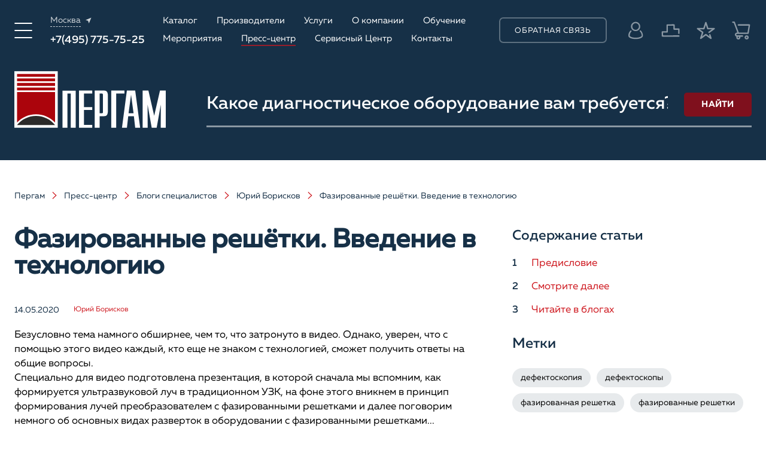

--- FILE ---
content_type: text/html; charset=UTF-8
request_url: https://www.pergam.ru/press/blogs/tehnologiya-fazirovannyh-reshetok.htm
body_size: 36172
content:
<!DOCTYPE html>
<html lang="ru" prefix="og: http://ogp.me/ns#">
<head>
    <meta http-equiv="Content-Type" content="text/html; charset=utf-8">
    <meta name="viewport" content="width=device-width, initial-scale=1, height=device-height, maximum-scale=1.0">
    <meta name="format-detection" content="telephone=no">
    <title>Применение фазированных решеток - введение в технологию</title>
    <meta name="description" content="История и практика применения фазированных решеток. Технология ультразвуковых фазированных решеток позволяет обнаруживать дефекты, различно ориентированные относительно акустической сети.">
    <meta name='yandex-verification' content='61b82a36828df855' />
    <meta name="google-site-verification" content="BC4wivZfArQWYBtjlrEl2URHFiyzWo_bb5d_LlB3HC0" />
    <meta name="robots" content="index, follow" />
    <meta http-equiv="X-UA-Compatible" content="IE=edge">
    <meta name="referrer" content="origin-when-cross-origin">
    <link rel="shortcut icon" href="/favicon.ico" type="image/x-icon" />
    <link data-n-head="ssr" rel="icon" href="/favicon.svg" type="image/svg+xml">
    <link rel="apple-touch-icon" sizes="180x180" href="/apple-touch-icon.png">
    <link rel="icon" type="image/png" sizes="32x32" href="/favicon-32x32.png">
    <link rel="icon" type="image/png" sizes="16x16" href="/favicon-16x16.png">    
    <link rel="mask-icon" href="/safari-pinned-tab.svg" color="#5bbad5">
    <link rel="preconnect" href="https://mc.yandex.ru" />
    <link rel="dns-prefetch" href="https://mc.yandex.ru" />
    <link rel="preconnect" href="https://www.googletagmanager.com" />
    <link rel="dns-prefetch" href="https://cdn-ru.bitrix24.ru" />
	<link crossorigin as="font" href="https://www.pergam.ru/templates/fonts/Muller-Regular.woff2" rel="preload">
	<link crossorigin as="font" href="https://www.pergam.ru/templates/fonts/Muller-Medium.woff2" rel="preload">	
                    <link rel="canonical" href="https://www.pergam.ru/press/blogs/tehnologiya-fazirovannyh-reshetok.htm" />
        <link rel="alternate" href="https://www.pergam.kz/press/blogs/tehnologiya-fazirovannyh-reshetok.htm" hreflang="ru-kz">
    <link rel="alternate" href="https://www.pergam.by/press/blogs/tehnologiya-fazirovannyh-reshetok.htm" hreflang="ru-by">    <meta name="msapplication-TileColor" content="#ab040c">
    <meta name="theme-color" content="#ab040c">
    <meta name="alexaVerifyID" content="djQiU4RmhD3RiwDgSQEzdIMMZDk"/>
    
    
    <meta property="og:locale" content="ru_RU">
    <meta property="og:type" content="website">
    <meta property="og:site_name" content="Пергам-Инжиниринг">
    <meta property="og:title" content="Применение фазированных решеток - введение в технологию">
    <meta property="og:description" content="История и практика применения фазированных решеток. Технология ультразвуковых фазированных решеток позволяет обнаруживать дефекты, различно ориентированные относительно акустической сети.">
    <meta property="og:image" content="https://www.pergam.ru/img/img/super/fazirovannye-reshetki-vvedenie-v-tehnologiyu---kvadrat.png">
    <meta property="og:image:width" content="855">
    <meta property="og:image:height" content="855">

    
    <meta name="twitter:card" content="summary_large_image">
    <meta name="twitter:title" content="Применение фазированных решеток - введение в технологию">
    <meta name="twitter:description" content="История и практика применения фазированных решеток. Технология ультразвуковых фазированных решеток позволяет обнаруживать дефекты, различно ориентированные относительно акустической сети.">
    <meta name="twitter:image" content="https://www.pergam.ru/img/img/super/fazirovannye-reshetki-vvedenie-v-tehnologiyu---kvadrat.png">
    <meta name="p:domain_verify" content="7d59fe123d84debea157ac83bab0907c"/>
    <style>
    :root {
        --bg: #fff;
        --sidebar_width: 340px;
        --scroll_width: 17px;
        --text_color: #000;
        --font_size: 16px;
        --font_size_title: 40px;
        --font_family: 'Muller', 'Arial', sans-serif;
        --fancybox-bg: rgba(22, 48, 71, 0.5);
        --app-height: 100vh;
    }
    * { box-sizing: border-box; margin: 0; padding: 0; }
    *:before, *:after { box-sizing: border-box; }
    html {
        -webkit-font-smoothing: antialiased;
        -moz-osx-font-smoothing: grayscale;
        -ms-text-size-adjust: 100%;
        height: 100%;
    }
    body {
        margin: 0;
        -webkit-tap-highlight-color: transparent;
        text-rendering: optimizeLegibility;
		text-rendering: optimizeSpeed;
        text-decoration-skip: objects;
        color: var(--text_color);
        font: var(--font_size) var(--font_family);
        height: 100%;
    }
    img { border-style: none; }
    input, textarea, button {
        margin: 0; border-radius: 0; outline: none transparent !important; box-shadow: none; -webkit-appearance: none; appearance: none;
    }
    :focus { outline: 0; }
    ::selection { color: #fff; background: #ab040c; }
    
    html.search_open, html.search_open body { padding: 0; margin: 0; overflow: hidden; width: 100vw; height: var(--app-height); }
    
    button { color: inherit; font-family: inherit; font-size: inherit; cursor: pointer; border: none; background: none; }
    
    .wrap { position: relative; display: flex; overflow: hidden; flex-direction: column; min-width: 480px; min-height: 100%; background: var(--bg); }
    .main { flex: 1 0 auto; }
    .cont { width: 100%; max-width: 1528px; margin: 0 auto; padding: 0 24px; }
    .row { display: flex; justify-content: flex-start; align-items: flex-start; flex-wrap: wrap; }
    
    .lozad { transition: opacity .5s linear; opacity: 0; }
    .lozad.loaded { opacity: 1; }
    
    .content_flex { margin-bottom: 90px; }
    .content_flex.row { justify-content: space-between; align-items: stretch; }
    .content_flex .content { position: relative; width: calc(100% - var(--sidebar_width) - 40px); }
    
    @font-face {
        font-family: 'Muller'; font-weight: normal; font-style: normal; font-display: swap;
        src: url('/templates/fonts/Muller-Regular.woff2') format('woff2'), url('/templates/fonts/Muller-Regular.woff') format('woff');
    }
    @font-face {
        font-family: 'Muller'; font-weight: 500; font-style: normal; font-display: swap;
        src: url('/templates/fonts/Muller-Medium.woff2') format('woff2'), url('/templates/fonts/Muller-Medium.woff') format('woff');
    }
    
    #transition_disabled * { transition: none !important; }
    .supports_error {
        font-family: 'Arial', sans-serif; font-size: 20px; position: fixed; z-index: 1000; top: 0; left: 0;
        display: none; width: 100%; height: 100%; background: #fff; justify-content: center; align-items: center;
    }
    @supports (not(--css: variables)) { .supports_error { display: flex !important; } }
    
    .notice { color: #fff; font-size: 18px; padding: 22px 0; background: #ab040c; }
    .notice .text { max-width: calc(100% - 72px); align-self: center; }
    .notice .close_btn {
        color: #fff; display: flex; width: 36px; height: 36px; margin-left: auto; border-radius: 50%; background: rgba(255, 255, 255, .2); justify-content: center; align-items: center; transition: background 0.2s;
    }
    .notice .close_btn:hover { background: rgba(255, 255, 255, .4); }
    .notice .close_btn .icon { display: block; width: 30px; height: 29px; }
    
    header { position: relative; z-index: 9; width: 100%; height: 320px; background: #163047; display: block; contain: layout paint; }
    header .info { padding: 32px 0; transition: .2s linear; }
    header .info .cont { justify-content: space-between; align-items: center; }
    header .bottom { position: absolute; bottom: 0; left: 0; width: 100%; padding: 16px 0 65px; }
    header .bottom .cont { justify-content: space-between; }
    
    header .logo { color: currentColor; display: block; text-decoration: none; }
    
    header .menu_btn { color: #fff; display: flex; justify-content: center; align-items: center; transition: color 0.2s; }
    header .menu_btn:hover { color: #ce171e; }
    header .menu_btn .icon { display: block; width: 30px; height: 26px; }
    
    header .contacts .location .current { color: rgba(255, 255, 255, .8); font-size: 14px; display: flex; align-items: center; }
    header .contacts .location .current span { border-bottom: 1px dashed rgba(255, 255, 255, .8); }
    header .contacts .phone { color: #fff; font-size: 19px; font-weight: 500; margin-top: 15px; }
    header .contacts .phone a { color: currentColor; white-space: nowrap; text-decoration: none; }
    
    header .menu { color: #fff; display: flex; width: 624px; max-width: 100%; margin-bottom: -10px; margin-left: -44px; flex-wrap: wrap; }
    header .menu > * { margin-bottom: 10px; margin-left: 44px; }
    header .menu a { color: currentColor; display: inline-block; transition: border-color .2s linear; text-decoration: none; border-bottom: 2px solid transparent; }
    header .menu a:hover { border-color: rgba(206, 23, 30, .7); }
    
    header .feedback_btn { color: #fff; font-size: 13px; width: 200px; height: 43px; letter-spacing: .05em; text-transform: uppercase; border: 2px solid rgba(255, 255, 255, .3); border-radius: 7px; transition: border 0.2s; }
    
    header .links { display: flex; align-items: center; }
    header .links > * + * { margin-left: 44px; }
    header .links a { color: #fff; position: relative; display: flex; width: 35px; height: 50px; text-decoration: none; justify-content: center; align-items: center; }
    header .links .icon { display: block; transition: opacity .2s linear; opacity: .5; }
    header .links .compare_link .icon { width: 31px; height: 22px; }
    header .links .favorite_link .icon { width: 31px; height: 30px; }
    header .links .cart_link .icon { width: 31px; height: 32px; }
    header .links .lk_btn .icon { width: 26px; height: 30px; }
    header .links .count { color: #ce171e; font-size: 14px; font-weight: bold; position: absolute; top: 0; right: -12px; }
    header .links a:hover .icon { opacity: 1; }
    
    header .search { position: relative; width: calc(100% - 321px); max-width: 100%; margin-top: 20px; margin-left: auto; }
    header .search form { display: flex; align-items: center; }
    header .search form .input { color: rgba(255, 255, 255, .7); font-family: var(--font_family); font-size: 34px; font-weight: 500; display: block; width: 100%; height: 76px; padding: 0 140px 0 0; border: none; border-bottom: 3px solid rgba(255, 255, 255, .5); background: none; }
    header .search form .submit_btn { color: #fff; position: absolute; top: 0; right: 0; bottom: 0; margin: auto; padding: 9px 0; width: 113px; height: 40px; background: rgba(171, 4, 12, 0.7); border-radius: 5px; font-weight: 700; font-size: 14px; text-transform: uppercase; transition: background 0.3s; }
    
    header .search .tags { display: flex; margin-top: 50px; margin-bottom: -12px; margin-left: -26px; flex-wrap: wrap; height: calc(44px * 3); overflow: hidden; }
    header .search .tags > * { margin-bottom: 12px; margin-left: 26px; }
    header .search .tags button { color: #fff; font-size: 14px; padding: 7px 16px 5px; transition: .2s linear; text-transform: uppercase; border-radius: 3px 15px 15px 15px; background: rgba(36, 74, 85, .8); }
    header .search .tags .added-tag { display: none; }
    
    #menu { position: fixed; z-index: 9; top: 0; left: 0; overflow: auto; visibility: hidden; width: 100%; height: 100%; padding: 50px 0; background: linear-gradient(180deg, #163047 0%, #163047 100%); transform: translateX(-100%); transition: all 0.5s; }
    #menu.active { transform: translateX(0); visibility: visible; }
    
    .tab_content { visibility: hidden; height: 0; opacity: 0; pointer-events: none; }
    .tab_content.active { visibility: visible; height: auto; opacity: 1; pointer-events: auto; }
    .tab_content .cols.auto-columns { display: flex; flex-direction: column; flex-wrap: wrap; align-content: flex-start; }
    .tab_content .cols.auto-columns .item { width: 33.333%; box-sizing: border-box; break-inside: avoid; float: none; display: block; }
    #menu_tab1 .cols.auto-columns { max-height: 800px; }
    #menu_tab2 .cols.auto-columns { max-height: 2000px; }
	#menu .close_btn { color: #fff; position: absolute; top: -8px; left: 15px; display: flex; width: 51px; height: 51px; justify-content: center; align-items: center; align-content: center; flex-wrap: wrap; transition: color 0.2s; }
	#menu .close_btn .icon { display: block; width: 36px; height: 36px; }
    
    .mob_header { display: none; }
    
    .first_section { position: relative; z-index: 3; overflow: hidden; background: #ddd; }
    .first_section:after { position: absolute; z-index: -1; top: 0; left: 0; width: 100%; height: 100%; content: ''; background: linear-gradient(180deg, rgba(0, 0, 0, .8) 0%, rgba(0, 0, 0, .5) 100%); }
    .first_section header { position: absolute; height: 500px; background: none; }
    .first_section header .bottom { padding: 75px 0 65px; }
    .first_section header .search form .input { color: #fff; }
    .first_section .bg { position: absolute; z-index: -2; top: 0; left: 0; width: 100%; height: 100%; background-repeat: no-repeat; background-position: 50%; background-size: cover; display: none; }
    .first_section .bg.active { display: block; }
    .first_section > .cont { min-height: var(--app-height); padding-top: 556px; padding-bottom: 84px; }
    
    .first_section .services { display: flex; margin-bottom: -20px; margin-left: -20px; flex-wrap: wrap; }
    .first_section .services > * { width: calc(20% - 20px); margin-bottom: 20px; margin-left: 20px; }
    .first_section .services .service { color: #fff; font-size: 20px; font-weight: 500; position: relative; display: block; min-height: 150px; padding: 29px 27px 29px 20px; text-decoration: none; border: 1px solid transparent; border-radius: 5px; background: rgba(255, 255, 255, .1); backdrop-filter: blur(5px); }
    .first_section .services .service .icon { position: absolute; right: 19px; bottom: 34px; width: 6px; height: 16px; opacity: .5; }
    
    .page_head { padding: 48px 0; background: #f8f9f9; }
    .breadcrumbs { color: #163047; font-size: 14px; font-weight: 300; display: flex; flex-wrap: wrap; margin-bottom: 44px; }
    .breadcrumbs a { color: currentColor; text-decoration: none; }
    .breadcrumbs .sep { color: #ce171e; display: block; width: 8px; height: 12px; margin: 0 16px; }
	.catalog_info .breadcrumbs .sep { color: currentColor; }
    .page_title { color: #163047; font-size: 60px; font-weight: bold; line-height: 100%; display: block; }
    aside { position: relative; width: var(--sidebar_width); max-width: 100%; }
    
    .text_block { font-weight: 300; line-height: 24px; }
    .text_block > *, .text_block p, .text_block h2 { margin-bottom: 16px; }
    .text_block h2, .block_head .title { color: #163047; line-height: 32px; margin-bottom: 12px; font-size: var(--font_size_title); font-weight: 500; }
    .text_block a { color: #ce171e; text-decoration: none; }
    .text_block a:hover { text-decoration: underline; }
	@media (max-width: 1023px) { header { height: auto; min-height: 80px; } }	
    </style>

    <link rel="stylesheet" href="https://www.pergam.ru/templates/css/widgets.css?v=11">
    <link rel="stylesheet" rel="preload" href="https://www.pergam.ru/templates/css/styles.css?v=171" as="style">
	<link rel="stylesheet" href="https://www.pergam.ru/templates/css/styles.css?v=171" media="print" onload="this.media='all'">
	<noscript><link rel="stylesheet" href="https://www.pergam.ru/templates/css/styles.css?v=171"></noscript>
    <link rel="stylesheet" href="https://www.pergam.ru/templates/css/response_1439.css?v=107" media="print, (max-width: 1439px)">
    <link rel="stylesheet" href="https://www.pergam.ru/templates/css/response_1279.css?v=107" media="print, (max-width: 1279px)">
    <link rel="stylesheet" href="https://www.pergam.ru/templates/css/response_1023.css?v=107" media="print, (max-width: 1023px)">
    <link rel="stylesheet" href="https://www.pergam.ru/templates/css/response_767.css?v=107" media="print, (max-width: 767px)">
    <link rel="stylesheet" href="https://www.pergam.ru/templates/css/response_575.css?v=107" media="print, (max-width: 575px)">

        
    <script type="application/ld+json">
    {
      "@context": "https://schema.org",
      "@graph": [
        {
          "@type": "WebSite",
          "@id": "https://www.pergam.ru/#website",
          "url": "https://www.pergam.ru/",
          "name": "ПЕРГАМ",
          "description": "Диагностическое оборудование для промышленной безопасности",              
          "potentialAction": [
            {
              "@type": "SearchAction",
              "target": {
                "@type": "EntryPoint",
                "urlTemplate": "https://www.pergam.ru/search/?q={search_term_string}"
              },
              "query-input": "required name=search_term_string"
            }
          ],
          "image": {
            "@type": "ImageObject",
            "@id": "https://www.pergam.ru/#logo",
            "url": "/templates/images/pergamlogo.jpg",
            "width": 1500,        
            "height": 595
          },      
          "inLanguage": "ru-RU"
        },
        {
          "@type": "Organization",
          "@id": "https://www.pergam.ru/#organization",
          "name": "ПЕРГАМ",
          "alternateName": "PERGAM",
          "duns": "644918922",
          "description": "Российский производитель тепловизоров и тепловизионных систем видеонаблюдения, поставляем оборудование неразрушающего контроля для технической диагностики и промышленной безопасности. Производим лазерные детекторы метана для мониторинга утечек газа и снижения углеродного следа",
          "url": "https://www.pergam.ru/",
          "logo": {
            "@type": "ImageObject",
            "@id": "https://www.pergam.ru/#logo",
            "url": "/templates/images/pergamlogo.jpg",
            "contentUrl": "/templates/images/pergamlogo.jpg",
            "width": 1500,        
            "height": 595,
            "caption": "PERGAM"
          },      
          "foundingDate": "1996-05-20",
          "foundingLocation": {
            "@type": "Place",
            "hasMap": "https://maps.app.goo.gl/Ujq3wRyoEMb2QYHQ8",
            "name": "Moscow"
          },
          "numberOfEmployees": {
            "@type": "QuantitativeValue",
            "value": "135"
          },
          "contactPoint": {
            "@type": "ContactPoint",
            "telephone": "+7 (495) 775-75-25",
            "email": "info@pergam.ru",
            "contactType": ["customer service", "technical support", "sales"],
            "availableLanguage" : ["English","Russian"]
          },          
          "address": {
          "@type": "PostalAddress",
          "streetAddress": "Электрозаводская ул., 27 строение 8",
          "postalCode": "107023",
          "addressLocality": "Москва",
          "addressRegion": "Москва",
          "addressCountry": "Ru"
           },      
          "legalName": "АО «ПЕРГАМ-ИНЖИНИРИНГ»",
          "slogan": "Инновации в промышленной безопасности",
          "vatID": "1027700285612",
          "taxID":  7713226814,
          "identifier": [{
            "@type": "PropertyValue",
            "name": "ИНН",
            "value":  7713226814,
            "url": "https://companies.rbc.ru/id/1027700285612-ao-pergam-inzhiniring/" 
          }],
          "areaServed": [
            {
                "@type": "AdministrativeArea",
                "name": "Moscow",
                "sameAs": "https://en.wikipedia.org/wiki/Moscow"
            },
            {
                "@type": "AdministrativeArea",
                "name": "Moscow Oblast",
                "sameAs": "https://en.wikipedia.org/wiki/Moscow_Oblast"
            },      
            {
                "@type": "Country",
                "name": "Russia",
                "sameAs": "https://en.wikipedia.org/wiki/Russia"
            }
            ],    
        "department": [
            {
                "@type": "Organization",
                "name": "ПЕРГАМ Санкт-Петербург",
                "address": {
                    "@type": "PostalAddress",
                    "streetAddress": "ул. Кронверкская, д.5, оф.514",
                    "addressLocality": "Санкт-Петербург",
                    "addressCountry": "RU"
                },
                "contactPoint": {
                    "@type": "ContactPoint",
                    "telephone": "+7 (812) 317-11-20",
                    "email": "spb@pergam.ru",
                    "contactType": "sales",
                    "availableLanguage" : ["English","Russian"]
                },
                "areaServed": [
                {
                    "@type": "AdministrativeArea",
                    "name": "Saint Petersburg",
                    "sameAs": "https://en.wikipedia.org/wiki/Saint_Petersburg"
                },
                {
                    "@type": "AdministrativeArea", 
                    "name": "Leningrad Oblast",
                    "sameAs": "https://en.wikipedia.org/wiki/Leningrad_Oblast"
                }
                ]
            },
            {
                "@type": "Organization",
                "name": "ПЕРГАМ Нижний Новгород",
                "address": {
                    "@type": "PostalAddress",
                    "streetAddress": "ул. Чаадаева, 5-в, оф.22",
                    "addressLocality": "Нижний Новгород",
                    "addressCountry": "RU"
                },
                "contactPoint": {
                    "@type": "ContactPoint",
                    "telephone": "+7 (831) 266-73-01",
                    "email": "nnov@pergam.ru",
                    "contactType": "sales",
                    "availableLanguage" : ["English","Russian"]
                },
                "areaServed": [
                {
                    "@type": "AdministrativeArea",
                    "name": "Nizhny Novgorod",
                    "sameAs": "https://en.wikipedia.org/wiki/Nizhny_Novgorod"
                },
                {
                    "@type": "AdministrativeArea", 
                    "name": "Nizhny Novgorod Oblast",
                    "sameAs": "https://en.wikipedia.org/wiki/Nizhny_Novgorod_Oblast"
                }
                ]           
            },
            {
                "@type": "Organization",
                "name": "ПЕРГАМ Самара",
                "address": {
                    "@type": "PostalAddress",
                    "streetAddress": "ул.Лесная д.23, кор. 100, оф. 710",
                    "addressLocality": "Самара",
                    "addressCountry": "RU"
                },
                "contactPoint": {
                    "@type": "ContactPoint",
                    "telephone": "+7 (846) 212-99-38",
                    "email": "samara@pergam.ru",
                    "contactType": "sales",
                    "availableLanguage" : ["English","Russian"]
                },
                "areaServed": [
                {
                    "@type": "AdministrativeArea",
                    "name": "Samara",
                    "sameAs": "https://en.wikipedia.org/wiki/Samara"
                },
                {
                    "@type": "AdministrativeArea", 
                    "name": "Samara Oblast",
                    "sameAs": "https://en.wikipedia.org/wiki/Samara_Oblast"
                }
                ]           
            },
            {
                "@type": "Organization",
                "name": "ПЕРГАМ Екатеринбург",
                "address": {
                    "@type": "PostalAddress",
                    "streetAddress": "просп. Ленина, 60А, офис 534",
                    "addressLocality": "Екатеринбург",
                    "addressCountry": "RU"
                },
                "contactPoint": {
                    "@type": "ContactPoint",
                    "telephone": "+7 (343) 343-06-04",
                    "email": "ekb@pergam.ru",
                    "contactType": ["customer service", "sales"],
                    "availableLanguage" : ["English","Russian"]
                },
                "areaServed": [
                {
                    "@type": "AdministrativeArea",
                    "name": "Yekaterinburg",
                    "sameAs": "https://en.wikipedia.org/wiki/Yekaterinburg"
                },
                {
                    "@type": "AdministrativeArea", 
                    "name": "Sverdlovsk Oblast",
                    "sameAs": "https://en.wikipedia.org/wiki/Sverdlovsk_Oblast"
                }
                ]           
            },      
            {
                "@type": "Organization",
                "name": "ПЕРГАМ Новосибирск",
                "address": {
                    "@type": "PostalAddress",
                    "streetAddress": "ул. Планировочная, 58",
                    "addressLocality": "Новосибирск",
                    "addressCountry": "RU"
                },
                "contactPoint": {
                    "@type": "ContactPoint",
                    "telephone": "+7 (383) 388-73-89",
                    "email": "nsk@pergam.ru",
                    "contactType": "sales",
                    "availableLanguage" : ["English","Russian"]
                },
                "areaServed": [
                {
                    "@type": "AdministrativeArea",
                    "name": "Novosibirsk",
                    "sameAs": "https://en.wikipedia.org/wiki/Novosibirsk"
                },
                {
                    "@type": "AdministrativeArea", 
                    "name": "Novosibirsk Oblast",
                    "sameAs": "https://en.wikipedia.org/wiki/Novosibirsk_Oblast"
                }
                ]           
            },      
            {
                "@type": "Organization",
                "name": "ПЕРГАМ Хабаровск",
                "address": {
                    "@type": "PostalAddress",
                    "streetAddress": "ул. Пушкина, д.50",
                    "addressLocality": "Хабаровск",
                    "addressCountry": "RU"
                },
                "contactPoint": {
                    "@type": "ContactPoint",
                    "telephone": "+7 (4212) 92-90-71",
                    "email": "khabarovsk@pergam.ru",
                    "contactType": "sales",
                    "availableLanguage" : ["English","Russian"]
                },
                "areaServed": [
                {
                    "@type": "AdministrativeArea",
                    "name": "Khabarovsk",
                    "sameAs": "https://en.wikipedia.org/wiki/Khabarovsk"
                },
                {
                    "@type": "AdministrativeArea", 
                    "name": "Khabarovsk Krai",
                    "sameAs": "https://en.wikipedia.org/wiki/Khabarovsk_Krai"
                }
                ]           
            }           
        ],
          "knowsAbout": [
            "https://www.wikidata.org/wiki/Q4380673",
            "https://en.wikipedia.org/wiki/Process_safety",
            "https://www.wikidata.org/wiki/Q626700",
            "https://www.wikidata.org/wiki/Q581851"
            ],
          "sameAs": [
            "http://t.me/pergam",
            "https://vk.com/pergamru",
            "https://www.youtube.com/channel/UCW-qvbfZWmgZ4UIRVQGA5iA",
            "https://dzen.ru/pergam",
            "https://ok.ru/group/52954687734008"
          ]
        } 
      ]
    }    
    </script>        
</head>

<body id="transition_disabled">
<svg xmlns="http://www.w3.org/2000/svg"
     class="hidden"
     style="position:absolute;width:0;height:0;overflow:hidden"
     aria-hidden="true"
     focusable="false">
  <symbol fill="none" xmlns="http://www.w3.org/2000/svg" viewBox="0 0 6 16" id="ic_arrow_right">
    <path d="M0.76433 16L1.14862e-07 14.8321L4.50956 8L1.45875e-06 1.16788L0.764332 -1.77371e-06L6 8L0.76433 16Z" fill="currentColor"></path>
  </symbol>
  <symbol fill="none" xmlns="http://www.w3.org/2000/svg" viewBox="0 0 6 10" id="ic_arrow_right2">
    <path d="M0.764331 10L-3.2042e-08 9.27007L4.50956 5L-4.06933e-07 0.729927L0.76433 -3.30393e-08L6 5L0.764331 10Z" fill="currentColor"></path>
  </symbol>
  <symbol fill="none" xmlns="http://www.w3.org/2000/svg" viewBox="0 0 30 29" id="ic_close">
    <line x1="1" y1="-1" x2="19" y2="-1" transform="matrix(0.707101 0.707113 -0.707101 0.707113 7.22144 7.77808)" stroke="currentColor" stroke-width="2" stroke-linecap="round"></line>
    <line x1="1" y1="-1" x2="19" y2="-1" transform="matrix(0.70711 -0.707104 0.70711 0.707104 8.6355 21.9202)" stroke="currentColor" stroke-width="2" stroke-linecap="round"></line>
  </symbol>
  <symbol xmlns="http://www.w3.org/2000/svg" viewBox="0 0 24 24" id="ic_grid">
    <path d="M10 3H3V10H10V3Z" stroke="currentColor" stroke-width="2" stroke-linecap="round" stroke-linejoin="round" fill="none"></path>
    <path d="M21 3H14V10H21V3Z" stroke="currentColor" stroke-width="2" stroke-linecap="round" stroke-linejoin="round" fill="none"></path>
    <path d="M21 14H14V21H21V14Z" stroke="currentColor" stroke-width="2" stroke-linecap="round" stroke-linejoin="round" fill="none"></path>
    <path d="M10 14H3V21H10V14Z" stroke="currentColor" stroke-width="2" stroke-linecap="round" stroke-linejoin="round" fill="none"></path>
  </symbol>
  <symbol xmlns="http://www.w3.org/2000/svg" viewBox="0 0 24 24" id="ic_list">
    <path d="M21 3H3V10H21V3Z" stroke="currentColor" stroke-width="2" stroke-linecap="round" stroke-linejoin="round" fill="none"></path>
    <path d="M21 14H3V21H21V14Z" stroke="currentColor" stroke-width="2" stroke-linecap="round" stroke-linejoin="round" fill="none"></path>
  </symbol>
  <symbol fill="none" xmlns="http://www.w3.org/2000/svg" viewBox="0 0 10 11" id="ic_location">
    <path d="M9.55209 0.552095L5.61891 10.1041L4.2142 5.88999L7.02763e-05 4.48528L9.55209 0.552095Z" fill="currentColor"></path>
  </symbol>
  <symbol fill="none" xmlns="http://www.w3.org/2000/svg" viewBox="0 0 30 26" id="ic_menu">
    <path d="M1.13336 13L28.8667 13" stroke="currentColor" stroke-width="2" stroke-linecap="round" stroke-linejoin="round"></path>
    <path d="M1.1333 1L28.8666 1" stroke="currentColor" stroke-width="2" stroke-linecap="round" stroke-linejoin="round"></path>
    <path d="M1.1333 25L28.8666 25" stroke="currentColor" stroke-width="2" stroke-linecap="round" stroke-linejoin="round"></path>
  </symbol>
  <symbol xmlns="http://www.w3.org/2000/svg" viewBox="0 0 24 24" id="ic_sort">
    <path d="M3 12H15" stroke="currentColor" stroke-width="2" stroke-linecap="round" stroke-linejoin="round" fill="none"></path>
    <path d="M3 6H9" stroke="currentColor" stroke-width="2" stroke-linecap="round" stroke-linejoin="round" fill="none"></path>
    <path d="M3 18H21" stroke="currentColor" stroke-width="2" stroke-linecap="round" stroke-linejoin="round" fill="none"></path>
  </symbol>
  <symbol xmlns="http://www.w3.org/2000/svg" viewBox="0 0 26 28" id="ic_share">
    <path d="M22.9087 5.09078C22.9087 4.38462 22.6254 3.74821 22.1684 3.29123L22.1631 3.28594C21.7062 2.82896 21.0698 2.54563 20.3636 2.54563C19.6574 2.54563 19.021 2.82896 18.5641 3.28594V3.29123C18.1042 3.7511 17.8184 4.38799 17.8184 5.09078C17.8184 5.53958 17.9349 5.96193 18.1393 6.32848L18.1658 6.37129L18.1922 6.41843C18.2976 6.59016 18.4226 6.7489 18.5641 6.89033C19.0239 7.35019 19.6613 7.63593 20.3636 7.63593C21.0664 7.63593 21.7033 7.35019 22.1631 6.89033L22.2213 6.83597C22.6471 6.38332 22.9087 5.76952 22.9087 5.09078ZM16.7462 8.67255L9.99059 12.6156C10.1152 13.0562 10.1816 13.5199 10.1816 14C10.1816 14.4806 10.1147 14.9457 9.99011 15.3863L16.7491 19.325L16.764 19.3096C17.6847 18.389 18.9585 17.8184 20.3636 17.8184C21.7692 17.8184 23.0425 18.389 23.9617 19.3111C24.8834 20.2361 25.4544 21.5089 25.4544 22.9092C25.4544 24.3076 24.8858 25.577 23.9661 26.5006L23.9603 26.5059C23.0343 27.43 21.7634 28 20.3636 28C19.0037 28 17.7641 27.4617 16.8477 26.5853L16.764 26.5088C15.8433 25.5881 15.2728 24.3148 15.2728 22.9092C15.2728 22.4263 15.3402 21.9592 15.4662 21.5166L8.71007 17.5794L8.69035 17.5996C7.76388 18.5198 6.49107 19.0908 5.09078 19.0908C3.69241 19.0908 2.42297 18.5222 1.49938 17.6025L1.49409 17.5967C0.570025 16.6707 0 15.3998 0 14C0 12.6016 0.568581 11.3322 1.48832 10.4086L1.49409 10.4033C2.42008 9.47925 3.69097 8.90922 5.09078 8.90922C6.45066 8.90922 7.69028 9.4475 8.60665 10.3239L8.69035 10.4004L8.70815 10.4182L15.4638 6.47519C15.3392 6.03505 15.2728 5.57037 15.2728 5.09078C15.2728 3.6852 15.8433 2.4119 16.764 1.4912C17.6905 0.570987 18.9633 0 20.3636 0C21.762 0 23.0314 0.568581 23.9564 1.48976L23.9632 1.4965C24.8843 2.42008 25.4544 3.69097 25.4544 5.09078C25.4544 6.45066 24.9161 7.69028 24.0397 8.60665L23.9632 8.69035C23.0425 9.61105 21.7692 10.1816 20.3636 10.1816C18.9585 10.1816 17.6847 9.61105 16.764 8.69035L16.7462 8.67255ZM7.31508 12.7623L7.28862 12.7195L7.26217 12.6723C7.15682 12.5006 7.03175 12.3419 6.89033 12.2005L6.83597 12.1423C6.38332 11.7165 5.76952 11.4549 5.09078 11.4549C4.38462 11.4549 3.74821 11.7382 3.29123 12.1952L3.28594 12.2005C2.82896 12.6574 2.54563 13.2938 2.54563 14C2.54563 14.7062 2.82896 15.3426 3.28594 15.7995L3.29123 15.8048C3.74821 16.2618 4.38462 16.5451 5.09078 16.5451C5.79694 16.5451 6.43334 16.2618 6.89033 15.8048V15.7995C7.35019 15.3397 7.63593 14.7028 7.63593 14C7.63593 13.5507 7.51952 13.1288 7.31508 12.7623ZM18.236 21.5123C18.2187 21.5503 18.1999 21.5873 18.1787 21.6239C18.1552 21.6643 18.1297 21.7033 18.1027 21.7403C17.9214 22.0905 17.8184 22.4878 17.8184 22.9092C17.8184 23.612 18.1042 24.2489 18.5641 24.7088L18.6184 24.767C19.0711 25.1927 19.6849 25.4544 20.3636 25.4544C21.0698 25.4544 21.7062 25.171 22.1631 24.7141L22.1684 24.7088C22.6254 24.2518 22.9087 23.6154 22.9087 22.9092C22.9087 22.2031 22.6254 21.5667 22.1684 21.1097H22.1631C21.7033 20.6498 21.0664 20.3641 20.3636 20.3641C19.6613 20.3641 19.0239 20.6498 18.5641 21.1097C18.4419 21.2319 18.3317 21.367 18.236 21.5123Z" fill="currentColor"></path>
  </symbol>
  <symbol xmlns="http://www.w3.org/2000/svg" viewBox="0 0 25 23" id="ic_star">
    <path d="M12.5 0L15.3064 8.63729H24.3882L17.0409 13.9754L19.8473 22.6127L12.5 17.2746L5.15268 22.6127L7.95911 13.9754L0.611794 8.63729H9.69357L12.5 0Z" fill="currentColor"></path>
  </symbol>
  <symbol fill="none" xmlns="http://www.w3.org/2000/svg" viewBox="0 0 24 24" id="ic_telegram">
    <path d="M22.0077 4.60471L18.8558 19.9502C18.618 21.0332 17.9978 21.3027 17.1166 20.7926L12.3141 17.1391L9.99682 19.44C9.74045 19.7047 9.52591 19.9262 9.03167 19.9262L9.37666 14.8767L18.2776 6.57342C18.6646 6.21726 18.1937 6.01987 17.6761 6.37607L6.67237 13.5289L1.93512 11.9983C0.904676 11.6661 0.886059 10.9344 2.14957 10.4242L20.6789 3.05479C21.5367 2.72268 22.2875 3.25209 22.0077 4.60471Z" fill="#20A0E1"></path>
  </symbol>
  <symbol fill="none" xmlns="http://www.w3.org/2000/svg" viewBox="0 0 31 32" id="ic_cart">
    <path fill-rule="evenodd" clip-rule="evenodd" d="M11.8832 27.9487C11.373 29.2848 9.19055 28.6947 9.76743 27.2009C10.3243 25.7591 12.3918 26.6168 11.8832 27.9487ZM25.7208 28.045C25.1691 29.2726 22.9347 28.6492 23.6962 27.0724C24.3437 25.7318 26.3147 26.7239 25.7208 28.045ZM21.2495 28.045C21.4486 29.787 23.0917 31.2315 25.143 31.0082C26.8484 30.8225 28.3697 29.1178 28.1077 27.0972C27.8942 25.451 26.1977 23.8854 24.2202 24.1464C22.5144 24.3716 21.0163 26.0048 21.2495 28.045ZM24.5729 21.7998C28.7439 21.8009 27.7216 22.8952 29.2834 13.8928C29.5994 12.0713 29.8701 10.2763 30.1947 8.43265C30.7441 5.31141 30.1569 5.61343 27.1728 5.61313C22.9682 5.61272 18.7632 5.60644 14.5587 5.61267C13.4994 5.61425 12.4391 5.6155 11.3799 5.6116C10.3169 5.60767 9.41579 5.84708 9.76669 7.1277C10.0347 8.1059 11.0338 7.92259 12.1514 7.92428L27.9305 7.93203L26.0074 19.4873L11.5729 19.4691C11.3059 18.4905 10.7633 17.2785 10.4078 16.3126C9.99938 15.2029 9.62542 14.2408 9.22036 13.154C8.45408 11.0981 7.6572 8.98387 6.88901 6.92938C6.48373 5.84546 6.11678 4.88015 5.70168 3.77244C5.35672 2.85194 5.03538 1.23427 4.12637 1.02672C3.70141 0.929688 2.45076 0.984251 1.94124 0.984551C1.14365 0.984988 0.760895 1.13224 0.522282 1.68126C-0.331069 3.64459 2.90336 3.29971 2.90751 3.30061C3.19449 3.36427 3.58716 4.72413 3.77776 5.22472C4.5019 7.12656 8.93125 18.7709 9.09322 19.4828C7.93332 19.5051 7.16783 19.6129 6.43618 20.2114C4.96886 21.4115 4.51309 23.3115 5.66226 24.9048C6.24905 25.7183 6.57481 25.7919 7.57957 26.3118C7.34715 27.7294 7.13617 28.4217 7.98594 29.611C8.45689 30.2702 9.45433 30.9645 10.7092 31.0251C12.1076 31.0926 13.0452 30.3462 13.5535 29.6396C14.3719 28.5017 14.2819 27.9055 14.1068 26.4452C15.8807 26.2971 19.6585 27.0748 18.7408 24.8263C18.3705 23.9189 17.3427 24.1112 16.2919 24.1129L9.93674 24.1133C8.87606 24.1123 7.8029 24.3049 7.44113 23.4234C7.05993 22.4947 7.87305 21.8055 8.77602 21.796L24.5729 21.7998Z" fill="currentColor"></path>
  </symbol>
  <symbol fill="none" xmlns="http://www.w3.org/2000/svg" viewBox="0 0 31 22" id="ic_compare">
    <path fill-rule="evenodd" clip-rule="evenodd" d="M8.7436 12.1969C7.13886 12.2208 5.51868 12.2023 3.91236 12.2014C0.0941701 12.1992 0.651656 11.6325 0.648227 18.538C0.647192 20.5951 0.325106 21.4287 2.56782 21.4196L26.668 21.4184C27.4687 21.4194 28.2716 21.4242 29.0719 21.4211C29.9093 21.418 30.4583 21.2496 30.5228 20.4568C30.6679 18.6731 28.5215 19.1161 27.0521 19.1142C25.4519 19.1122 23.8515 19.1132 22.2513 19.1137C15.871 19.1158 9.3172 19.2599 2.95822 19.1081L2.95258 14.5114C4.57273 14.4721 7.849 14.5056 7.849 14.5056C12.3496 14.5108 10.7391 15.1117 11.0615 3.0275L20.2655 2.9824C20.3039 4.21811 20.2729 5.49284 20.2726 6.72811C20.2719 10.988 19.9948 9.68902 28.2939 9.903C28.3176 11.0072 28.1156 15.6341 28.4658 16.2607C28.891 17.0215 30.2748 16.8414 30.5463 15.9889C30.672 15.5942 30.6012 10.3038 30.6061 9.41593C30.613 8.16131 30.4587 7.61384 29.1692 7.5894C28.0897 7.56895 26.9827 7.59269 25.8999 7.59266C25.0648 7.59263 23.3083 7.68621 22.5826 7.54898L22.5774 3.55959C22.5784 -0.24962 22.7918 0.675596 13.3219 0.678698C7.03396 0.680794 9.14407 -0.629406 8.7436 12.1969Z" fill="currentColor"></path>
  </symbol>
  <symbol fill="none" xmlns="http://www.w3.org/2000/svg" viewBox="0 0 12 13" id="ic_download">
    <path d="M5.5334 9.68333C5.76674 9.975 6.2334 9.975 6.46674 9.68333L9.96674 6.00833C10.2584 5.71667 9.96674 5.25 9.50007 5.25H7.16674C7.16674 5.25 7.2834 2.56667 7.16674 1.16667C7.1084 0.525 6.64174 0 6.00007 0C5.3584 0 4.89174 0.525 4.8334 1.16667C4.71674 2.50833 4.8334 5.25 4.8334 5.25H2.50007C2.0334 5.25 1.74174 5.71667 2.0334 6.06667L5.5334 9.68333Z" fill="currentColor"></path>
    <path d="M10.0833 11.0835H1.91667C1.275 11.0835 0.75 11.6085 0.75 12.2502C0.75 12.6002 0.983333 12.8335 1.33333 12.8335H10.6667C11.0167 12.8335 11.25 12.6002 11.25 12.2502C11.25 11.6085 10.725 11.0835 10.0833 11.0835Z" fill="currentColor"></path>
  </symbol>
  <symbol fill="none" xmlns="http://www.w3.org/2000/svg" viewBox="0 0 31 30" id="ic_favorite">
    <path fill-rule="evenodd" clip-rule="evenodd" d="M5.49307 13.1197C6.84571 13.0337 8.42088 13.1032 9.79733 13.104C11.2481 13.1049 12.8779 13.4404 13.3534 12.3017C13.8105 11.2071 15.1903 6.32446 15.4802 5.89869C15.6824 6.18142 16.3816 8.54912 16.5624 9.10109C18.0226 13.5569 17.2167 13.1003 21.2595 13.1039C22.6175 13.1051 24.1337 13.0398 25.4719 13.1178L20.8609 16.5294C20.3758 16.8786 19.7028 17.2176 19.5814 17.846C19.426 18.6501 20.1181 19.225 20.7811 19.2548C21.412 19.2832 22.0607 18.6482 22.483 18.3436C23.5297 17.5888 24.5075 16.8628 25.5536 16.1164C26.5989 15.3707 27.6391 14.5886 28.677 13.8457C28.9816 13.6277 30.0586 12.8943 30.2229 12.6954C30.7076 12.1086 30.5173 11.2805 29.9636 10.9199C29.2079 10.4277 21.5472 10.7697 19.6228 10.6608L16.9994 2.60586C16.7128 1.73961 16.5588 0.652574 15.4805 0.656014C14.3808 0.659509 14.219 1.80347 13.9381 2.68185L11.3422 10.6638C9.12582 10.7572 6.7351 10.6775 4.49969 10.6774C3.81841 10.6773 1.70864 10.5736 1.23086 10.7709C0.384315 11.1204 0.252166 12.2916 0.947367 12.8719L8.73156 18.5658C8.67114 19.133 7.25155 23.2404 6.9523 24.1944C6.71031 24.9659 5.62153 27.7404 5.79895 28.4343C5.90623 28.8539 6.3294 29.2579 6.74179 29.3322C7.48475 29.4662 8.59332 28.4275 9.09104 28.0702C9.82465 27.5434 10.4737 27.0614 11.2124 26.5307C11.9535 25.9982 14.9782 23.7271 15.4802 23.4733C15.9384 23.6918 16.3391 24.045 16.7376 24.3397L20.2472 26.8976C20.7974 27.3045 23.3245 29.3349 23.9596 29.3393C24.567 29.3435 24.984 28.9028 25.1248 28.5097C25.3848 27.7837 23.6999 23.2402 23.3796 22.2294C22.7949 20.3843 21.4157 21.0528 21.0424 21.7211C20.6239 22.4705 21.4915 24.0198 21.6523 24.8538C20.6884 24.4685 16.4271 20.7407 15.48 20.7356C14.8085 20.732 12.8769 22.3319 12.3234 22.7296C11.7929 23.1107 9.71099 24.7023 9.31119 24.8549C9.52699 23.7711 10.1592 22.1478 10.5245 21.0283C11.8878 16.8511 11.89 17.8887 8.26194 15.1886C7.56237 14.6679 6.00646 13.6826 5.49307 13.1197Z" fill="currentColor"></path>
  </symbol>
  <symbol fill="none" xmlns="http://www.w3.org/2000/svg" viewBox="0 0 30 28" id="ic_feedback">
    <path fill-rule="evenodd" clip-rule="evenodd" d="M3.34916 2.40213C4.47506 2.18667 8.20845 2.31448 9.60724 2.31448L25.477 2.37105C26.5569 2.3773 27.4582 2.31882 27.6599 3.33032C27.9129 4.59878 27.7226 19.5905 27.7085 22.1581C27.7027 23.216 27.6988 24.2742 27.6948 25.3321C27.6909 26.3885 27.5751 27.4484 28.502 27.6804C29.5649 27.9464 30.0018 27.0356 30 26.1042C29.998 25.0453 29.9969 23.9865 29.9976 22.9276L29.9991 3.88314C29.9966 1.94809 28.9514 0.588534 27.3545 0.182852C26.1778 -0.116093 10.368 0.0425813 8.45309 0.0480067C4.02232 0.0606025 0.00501182 -0.800081 0.0062932 4.26835C0.00732922 8.50134 -0.00801998 12.732 0.00580265 16.9655C0.0122914 18.952 1.01425 20.2613 2.59096 20.7027C4.71272 21.2968 17.6166 20.1519 21.0358 21.3032C21.8638 21.582 22.4957 22.0005 23.0562 22.4631C23.3345 22.6927 23.587 23.0304 24.054 23.105C25.4662 23.3308 26.621 21.1316 22.3542 19.4172C19.2978 18.1891 14.1763 18.5263 10.569 18.5298C8.45314 18.5319 6.33678 18.519 4.22102 18.5239C3.06205 18.5266 2.37228 18.4225 2.31298 17.2542C2.14706 13.9848 2.28951 8.12775 2.30933 4.55721C2.31543 3.45595 2.228 2.61667 3.34916 2.40213Z" fill="currentColor"></path>
    <path fill-rule="evenodd" clip-rule="evenodd" d="M23.0132 8.50062C23.2719 7.81055 22.8465 7.18306 22.3142 7.05036C21.7416 6.90769 12.173 6.9885 10.8577 6.99079C9.67339 6.99284 7.44217 6.61033 7.0683 7.68822C6.81129 8.4293 7.16754 9.08166 7.71603 9.23772C8.20977 9.37821 17.9658 9.29822 19.2253 9.2971C20.9702 9.29554 22.5952 9.61578 23.0132 8.50062Z" fill="currentColor"></path>
    <path fill-rule="evenodd" clip-rule="evenodd" d="M7.12594 13.1173C7.48211 14.1711 8.58843 13.9097 9.79956 13.9107L16.5322 13.9106C17.5993 13.9147 18.7329 13.8213 18.286 12.4175C17.9475 11.3544 16.8604 11.6062 15.6665 11.6043L8.93362 11.6046C7.86246 11.6023 6.63759 11.6725 7.12594 13.1173Z" fill="currentColor"></path>
  </symbol>
  <symbol fill="none" xmlns="http://www.w3.org/2000/svg" viewBox="0 0 24 25" id="ic_search">
    <path d="M17.2297 16.0215L23.7159 22.52C23.9115 22.7516 24.0126 23.0485 23.9988 23.3514C23.985 23.6542 23.8574 23.9407 23.6415 24.1535C23.4256 24.3664 23.1373 24.4899 22.8343 24.4994C22.5313 24.5089 22.2359 24.4037 22.0071 24.2048L15.5329 17.7304C13.5988 19.2329 11.1646 19.9418 8.72617 19.7126C6.28772 19.4834 4.0283 18.3334 2.40796 16.4967C0.787622 14.66 -0.0717947 12.2748 0.00470125 9.82672C0.0811972 7.37862 1.08785 5.05172 2.8197 3.31981C4.55154 1.5879 6.87836 0.5812 9.32636 0.504701C11.7744 0.428203 14.1595 1.28765 15.9961 2.90805C17.8327 4.52845 18.9827 6.78796 19.2118 9.22651C19.441 11.6651 18.7322 14.0993 17.2297 16.0335V16.0215ZM9.62434 17.3453C11.5393 17.3453 13.3758 16.5845 14.7298 15.2304C16.0839 13.8763 16.8446 12.0397 16.8446 10.1247C16.8446 8.2097 16.0839 6.37312 14.7298 5.019C13.3758 3.66489 11.5393 2.90415 9.62434 2.90415C7.7094 2.90415 5.87289 3.66489 4.51883 5.019C3.16476 6.37312 2.40406 8.2097 2.40406 10.1247C2.40406 12.0397 3.16476 13.8763 4.51883 15.2304C5.87289 16.5845 7.7094 17.3453 9.62434 17.3453Z" fill="currentColor"></path>
  </symbol>
  <symbol fill="none" xmlns="http://www.w3.org/2000/svg" viewBox="0 0 22 22" id="ic_vkontakte">
    <path d="M0 10.56C0 5.58195 0 3.09295 1.54648 1.54648C3.09295 0 5.58195 0 10.56 0H11.44C16.4181 0 18.907 0 20.4535 1.54648C22 3.09295 22 5.58195 22 10.56V11.44C22 16.4181 22 18.907 20.4535 20.4535C18.907 22 16.4181 22 11.44 22H10.56C5.58195 22 3.09295 22 1.54648 20.4535C0 18.907 0 16.4181 0 11.44V10.56Z" fill="#0077FF"></path>
    <path d="M11.7058 15.8494C6.69165 15.8494 3.83169 12.4119 3.71252 6.69189H6.22419C6.30669 10.8902 8.15831 12.6686 9.62498 13.0352V6.69189H11.9901V10.3127C13.4384 10.1569 14.9599 8.50689 15.4732 6.69189H17.8383C17.4441 8.92856 15.7941 10.5786 14.6208 11.2569C15.7941 11.8069 17.6734 13.2461 18.3884 15.8494H15.7849C15.2258 14.1077 13.8326 12.7602 11.9901 12.5769V15.8494H11.7058Z" fill="white"></path>
  </symbol>
  <symbol fill="none" xmlns="http://www.w3.org/2000/svg" viewBox="0 0 24 24" id="ic_youtube">
    <g clip-path="url(#clip0_304:1076)">
      <path d="M22.1125 5.77549C21.5248 4.69319 20.8867 4.49435 19.5882 4.41855C18.2907 4.32738 15.0282 4.28955 12.2022 4.28955C9.37034 4.28955 6.10656 4.32738 4.8104 4.417C3.5146 4.49435 2.87524 4.69188 2.28228 5.77549C1.67675 6.85643 1.36536 8.71811 1.36536 11.9956V12.0069C1.36536 15.2701 1.67675 17.1458 2.28228 18.2154C2.87524 19.2978 3.51311 19.494 4.80931 19.585C6.10656 19.6636 9.37034 19.71 12.2022 19.71C15.0282 19.71 18.2907 19.6636 19.5894 19.5865C20.8882 19.4956 21.5258 19.299 22.1137 18.2169C22.7244 17.1472 23.0334 15.2717 23.0334 12.0081V11.9969C23.0334 8.71811 22.7244 6.85643 22.1125 5.77549Z" fill="#F84437"></path>
      <path d="M9.49097 16.2051V7.79395L16.2621 11.9995L9.49097 16.2051Z" fill="#FCFCFC"></path>
    </g>
    <defs>
      <clipPath id="clip0_304:1076">
        <rect width="23.2479" height="24" fill="white" transform="translate(0.575439)"></rect>
      </clipPath>
    </defs>
  </symbol><symbol id="ic_check" xmlns="http://www.w3.org/2000/svg" viewBox="0 0 10 8">
<path d="M0,3.9l3.6,3.6L10,1L9,0L3.6,5.4L1,2.9L0,3.9z"/>
</symbol>
<symbol id="ic_user" xmlns="http://www.w3.org/2000/svg" viewBox="0 0 27 30" fill="none">
<path fill-rule="evenodd" clip-rule="evenodd" d="M6.6,16.1c0.1-0.6-0.3-1-0.7-1.1c-1.5-0.5-3.2,2.6-3.7,3.7c-0.7,1.4-1.6,4.3-1.1,6.1c1.3,5.5,16.4,6.7,22.7,2.9
	c1.6-1,2.8-2.1,2.5-4.8c-0.3-2.3-0.9-3.9-1.9-5.6c-2.7-4.3-3.8-1.9-3.7-1.2c0.1,0.5,0.5,0.9,0.8,1.1c0.3,0.4,0.5,0.6,0.8,1
	c1,1.5,1.9,3.7,1.8,5.6c0,1.1-0.9,1.6-1.7,2c-3.4,1.8-8.6,2.1-12.9,1.4c-1.9-0.3-4.3-1.1-5.4-2.1c-0.9-0.8-0.7-1.7-0.5-2.9
	C4.1,18.5,6.5,17.2,6.6,16.1z M12.8,2.4c3.3-0.6,6.1,2.1,6.5,4.8c0.5,3.4-2,6.2-4.8,6.6c-3.5,0.5-6.1-1.9-6.5-4.8
	C7.4,5.4,9.9,2.9,12.8,2.4z M12.8,0.1c-2.5,0.3-4.1,1.4-5.3,2.8C6.3,4.2,5.3,6.4,5.6,8.9c0.5,4.2,4.1,7.7,9,7.1
	c7-0.8,9.6-9.4,4.2-14.1C17.6,0.8,15.2-0.3,12.8,0.1z" fill="currentColor" />
</symbol>

<symbol id="ic_share_vk" fill="none" width="20" height="20" xmlns="http://www.w3.org/2000/svg"><path fill-rule="evenodd" clip-rule="evenodd" d="M10.785 14.923s.288-.032.436-.188c.136-.143.131-.412.131-.412s-.018-1.26.578-1.445c.587-.183 1.34 1.217 2.14 1.756.604.407 1.063.318 1.063.318l2.137-.03s1.117-.067.587-.93c-.043-.07-.309-.638-1.588-1.804-1.34-1.22-1.16-1.023.453-3.135.983-1.286 1.376-2.07 1.253-2.407-.117-.32-.84-.235-.84-.235l-2.405.014s-.179-.024-.311.054a.668.668 0 00-.213.253s-.38.995-.888 1.842c-1.072 1.785-1.5 1.88-1.675 1.769-.408-.26-.306-1.039-.306-1.593 0-1.73.268-2.452-.52-2.638-.262-.062-.454-.103-1.123-.11-.859-.009-1.585.003-1.997.2-.273.132-.485.425-.356.442.16.02.52.095.71.35.247.33.238 1.069.238 1.069s.142 2.037-.33 2.29c-.325.173-.77-.18-1.725-1.8-.489-.83-.858-1.748-.858-1.748s-.072-.17-.2-.263a.996.996 0 00-.369-.146l-2.285.015s-.344.009-.47.156c-.112.13-.009.399-.009.399s1.79 4.11 3.817 6.182c1.859 1.899 3.968 1.775 3.968 1.775h.957z" fill="currentColor"></path></symbol>

<symbol id="ic_share_link" fill="none" width="20" height="20" xmlns="http://www.w3.org/2000/svg"><path fill-rule="evenodd" clip-rule="evenodd" d="M9.417 7.754a2 2 0 000 2.828l.003.002L8.005 12l-.002-.003a4 4 0 010-5.657l2.829-2.828a4 4 0 015.656 5.657l-.95.95-1.414-1.415.95-.95a2 2 0 00-2.828-2.828L9.417 7.754zm1.17 4.482a2 2 0 00.004-2.823l1.415-1.414A4 4 0 0112 13.65l-2.829 2.828a4 4 0 11-5.657-5.657l2.829-2.828c.056-.056.113-.11.171-.162L4.227 10.12l1.41 1.41-.707.706a2 2 0 002.828 2.829l2.828-2.829z" fill="currentColor"></path></symbol>

<symbol id="ic_share_tg" fill="none" width="20" height="20" xmlns="http://www.w3.org/2000/svg"><path d="M2.1 9.596c4.295-1.834 7.159-3.044 8.592-3.628C14.783 4.3 15.633 4.01 16.188 4c.122-.002.394.028.57.168.15.119.19.279.21.391.02.113.044.369.025.569-.222 2.284-1.181 7.827-1.67 10.385-.206 1.082-.613 1.445-1.006 1.48-.856.078-1.505-.554-2.334-1.086-1.297-.834-2.03-1.352-3.288-2.166-1.455-.94-.512-1.456.317-2.3.217-.221 3.987-3.583 4.06-3.888.01-.038.018-.18-.069-.255-.086-.075-.213-.05-.305-.029-.13.029-2.201 1.371-6.214 4.027-.588.396-1.12.589-1.598.579-.526-.011-1.538-.292-2.29-.532-.923-.294-1.656-.45-1.592-.948.033-.26.398-.527 1.096-.799z" fill="currentColor"></path></symbol>

<symbol id="ic_share_ok" fill="none" width="20" height="20" xmlns="http://www.w3.org/2000/svg"><path fill-rule="evenodd" clip-rule="evenodd" d="M11.797 13.627l2.49 2.304c.51.469.51 1.237 0 1.706-.512.47-1.334.47-1.845 0l-2.444-2.272-2.445 2.272a1.322 1.322 0 01-.922.363c-.333 0-.667-.117-.922-.352a1.142 1.142 0 010-1.707l2.489-2.304a8.745 8.745 0 01-2.59-.992c-.61-.352-.788-1.098-.41-1.664.378-.565 1.189-.736 1.8-.384 1.822 1.067 4.177 1.067 6 0 .61-.352 1.41-.181 1.8.384.388.566.2 1.312-.412 1.664-.8.459-1.677.79-2.588.982zm-1.81-3.371C7.53 10.256 5.53 8.4 5.53 6.128 5.53 3.856 7.53 2 9.985 2c2.456 0 4.456 1.856 4.456 4.128 0 2.272-2 4.128-4.456 4.128zm0-5.835c-1.012 0-1.845.768-1.845 1.707 0 .939.833 1.707 1.844 1.707 1.023 0 1.845-.768 1.845-1.707 0-.939-.822-1.707-1.845-1.707z" fill="currentColor"></path></symbol>

<symbol id="ic_share_wa" fill="none" width="20" height="20" xmlns="http://www.w3.org/2000/svg"><path fill-rule="evenodd" clip-rule="evenodd" d="M16.377 3.616A8.924 8.924 0 0010.037 1c-4.94 0-8.96 4-8.962 8.919 0 1.572.412 3.106 1.197 4.459L1 19l4.751-1.24a8.985 8.985 0 004.283 1.085h.004c4.94 0 8.96-4.001 8.962-8.919 0-2.383-.93-4.624-2.623-6.31zm-6.34 13.723h-.002a7.467 7.467 0 01-3.792-1.033l-.272-.161-2.82.736.753-2.736-.177-.28a7.368 7.368 0 01-1.139-3.946c.002-4.087 3.344-7.413 7.453-7.413 1.99.001 3.86.773 5.266 2.175a7.35 7.35 0 012.18 5.244c-.002 4.088-3.343 7.414-7.45 7.414zm4.087-5.553c-.224-.111-1.325-.65-1.53-.724-.206-.075-.355-.112-.504.111-.15.223-.579.726-.71.874-.13.149-.26.167-.484.055-.224-.111-.946-.346-1.801-1.106-.666-.59-1.116-1.32-1.246-1.543-.13-.224-.014-.344.098-.455.1-.1.224-.26.336-.39.112-.13.149-.224.224-.372.074-.149.037-.279-.019-.39-.056-.112-.503-1.21-.69-1.655-.182-.435-.367-.376-.504-.383a9.085 9.085 0 00-.43-.008.825.825 0 00-.597.28c-.205.222-.784.762-.784 1.858 0 1.097.803 2.157.915 2.306.112.149 1.58 2.4 3.825 3.365.535.23.952.367 1.277.47.537.17 1.025.146 1.41.088.43-.064 1.325-.539 1.512-1.06.186-.52.186-.966.13-1.06-.055-.093-.204-.149-.428-.26z" fill="currentColor"></path></symbol>

  <symbol id="ic_percent" viewBox="0 0 28 28" fill="none" xmlns="http://www.w3.org/2000/svg">
    <path fill="currentColor" d="M25.6535 4.92868L4.92894 25.6532C4.76829 25.8139 4.57757 25.9413 4.36767 26.0283C4.15777 26.1152 3.9328 26.16 3.70561 26.16C3.47842 26.16 3.25345 26.1152 3.04355 26.0283C2.83365 25.9413 2.64294 25.8139 2.48229 25.6532C2.32164 25.4926 2.1942 25.3019 2.10726 25.092C2.02032 24.8821 1.97557 24.6571 1.97557 24.4299C1.97557 24.2027 2.02032 23.9778 2.10726 23.7679C2.1942 23.558 2.32164 23.3672 2.48229 23.2066L23.2069 2.48203C23.5313 2.15758 23.9713 1.97531 24.4302 1.97531C24.889 1.97531 25.3291 2.15758 25.6535 2.48203C25.978 2.80648 26.1602 3.24652 26.1602 3.70536C26.1602 4.16419 25.978 4.60423 25.6535 4.92868ZM2.51539 10.6567C1.5741 9.71448 0.988631 8.47501 0.858747 7.14949C0.728864 5.82398 1.0626 4.49444 1.80309 3.3874C2.54358 2.28036 3.64501 1.46433 4.91971 1.07833C6.19441 0.692337 7.56351 0.760264 8.79375 1.27054C10.024 1.78082 11.0392 2.70187 11.6665 3.87677C12.2938 5.05167 12.4943 6.40771 12.2338 7.71386C11.9734 9.02001 11.2681 10.1954 10.2381 11.0399C9.2082 11.8843 7.91733 12.3455 6.58546 12.3449C5.8291 12.3468 5.07989 12.1985 4.38123 11.9087C3.68258 11.6189 3.04839 11.1934 2.51539 10.6567ZM4.28273 6.58809C4.28249 7.12085 4.46698 7.63721 4.80478 8.04919C5.14257 8.46117 5.61277 8.74328 6.13525 8.84744C6.65773 8.9516 7.20017 8.87138 7.67012 8.62043C8.14008 8.36948 8.50849 7.96334 8.71256 7.47121C8.91663 6.97908 8.94375 6.43142 8.78929 5.92154C8.63483 5.41166 8.30835 4.97111 7.86548 4.67497C7.42262 4.37882 6.89076 4.2454 6.36055 4.29743C5.83033 4.34947 5.33457 4.58375 4.95772 4.96034C4.74303 5.17345 4.5728 5.42707 4.45693 5.7065C4.34106 5.98593 4.28185 6.28559 4.28273 6.58809ZM27.31 21.5558C27.31 22.8877 26.8482 24.1783 26.0032 25.2078C25.1583 26.2373 23.9826 26.942 22.6764 27.2018C21.3701 27.4617 20.0142 27.2606 18.8396 26.6328C17.665 26.005 16.7445 24.9894 16.2347 23.759C15.725 22.5285 15.6576 21.1595 16.0441 19.8849C16.4306 18.6104 17.2471 17.5094 18.3544 16.7693C19.4617 16.0293 20.7913 15.6961 22.1167 15.8264C23.4422 15.9568 24.6814 16.5427 25.6233 17.4843C26.1599 18.0176 26.5854 18.652 26.8749 19.3509C27.1644 20.0499 27.3123 20.7993 27.31 21.5558ZM23.8559 21.5558C23.857 21.2531 23.7979 20.9532 23.682 20.6735C23.5661 20.3938 23.3958 20.1399 23.1809 19.9266C22.8041 19.5501 22.3085 19.3158 21.7783 19.2638C21.2482 19.2117 20.7163 19.345 20.2735 19.6411C19.8306 19.9371 19.5041 20.3775 19.3495 20.8873C19.195 21.3971 19.2219 21.9447 19.4258 22.4368C19.6297 22.929 19.9979 23.3352 20.4678 23.5863C20.9376 23.8374 21.4799 23.9179 22.0024 23.814C22.5248 23.7101 22.9951 23.4282 23.3331 23.0165C23.6711 22.6047 23.8559 22.0885 23.8559 21.5558Z"/>
  </symbol>
</svg><div class="wrap">
    <div class="main">
            
        
        
        <header >
    <button class="close_search_btn">
        <svg class="icon"><use href="#ic_close"></use></svg>
    </button>

    <div class="info">
        <div class="cont row">
            <button class="menu_btn" aria-label="Меню">
                <svg class="icon"><use href="#ic_menu"></use></svg>
            </button>

            <div class="contacts">
                <div class="location">
                    <div class="current">
                        <a href="#" data-url="https://www.pergam.ru/change_city.htm" class="popup-link city-link" data-class="popup-change-city">Москва</a>
                        <svg class="icon"><use href="#ic_location"></use></svg>
                    </div>
                </div>

                <div class="phone">
                    <a href="tel:+74957757525">+7(495) 775-75-25</a>
                </div>
            </div>

            <nav class="menu" itemtype="https://schema.org/SiteNavigationElement" itemscope="itemscope">
                                    <div >
                         
                            <a href="https://www.pergam.ru/catalog/" class="">
                                Каталог                            </a>
                                                
                                            </div>
                                    <div >
                         
                            <a href="/catalog/brands/" class="">
                                Производители                            </a>
                                                
                                            </div>
                                    <div >
                         
                            <a href="https://www.pergam.ru/services/" class="">
                                Услуги                            </a>
                                                
                                            </div>
                                    <div >
                         
                            <a href="https://www.pergam.ru/about/" class="">
                                О компании                            </a>
                                                
                                            </div>
                                    <div >
                         
                            <a href="https://www.pergam.ru/training/" class="">
                                Обучение                            </a>
                                                
                                            </div>
                                    <div >
                         
                            <a href="https://www.pergam.ru/presentations/" class="">
                                Мероприятия                            </a>
                                                
                                            </div>
                                    <div >
                         
                            <a href="https://www.pergam.ru/press/" class="active">
                                Пресс-центр                            </a>
                                                
                                            </div>
                                    <div >
                         
                            <a href="https://www.pergam.ru/service/" class="">
                                Сервисный Центр                            </a>
                                                
                                            </div>
                                    <div >
                         
                            <a href="https://www.pergam.ru/contacts/" class="">
                                Контакты                            </a>
                                                
                                            </div>
                            </nav>

            <button class="feedback_btn popup-link" _onclick="yaCounter11119819.reachGoal('QUESTION'); return true;" data-url="https://www.pergam.ru/form_question.htm">обратная связь</button>

            <div class="links">
                <div>
                                        <button class="lk_btn popup-link" aria-label="Вход" data-url="https://www.pergam.ru/my/login.htm">
                        <svg class="icon"><use href="#ic_user"></use></svg>
                    </button>
                                    </div>
                
                <div class="wrap-mob-feedback">
                    <button class="mob_feedback_btn popup-link" _onclick="yaCounter11119819.reachGoal('QUESTION'); return true;" aria-label="Задать вопрос" data-url="https://www.pergam.ru/form_question.htm">
                        <svg class="icon"><use href="#ic_feedback"></use></svg>
                    </button>
                </div>

                <div class="js-compare-status">
                    <span class="compare_link"><svg class="icon"><use href="#ic_compare"></use></svg></span>
                </div>

                <div class="js-favorites-status">
                                	<span class="favorite_link">
	      	<svg class="icon"><use href="#ic_favorite"></use></svg>
	    </span>
                                              
                </div>

                <div class="js-cart-status">
                    			                    <span class="cart_link" data-href="https://www.pergam.ru/catalog/cart/">
						<svg class="icon"><use href="#ic_cart"></use></svg>						
					</span>
                                                                                                  
                </div>
            </div>
        </div>
    </div>

    <div class="bottom">
        <div class="cont row">
            <div class="logo logo">
                <a href="https://www.pergam.ru/">                <img src="/templates/images/logo.svg" width="253" height="99" fetchpriority="high" alt="ПЕРГАМ">
                </a>            </div>
            
                        
            <div class="search">
                
                <div class="search-contaner">
                    <div class="search-contaner-guru">  
                    										
										<div class="wrap-search-question" id="search-question-2">
											<div class="search-question">Какое оборудование вы ищете?</div>
											<div class="search-answers">
												
																								<div><button class="js-head-search-answer" data-question-id="2" data-answer-id="6">Тепловизор</button></div>
																								<div><button class="js-head-search-answer" data-question-id="2" data-answer-id="7">Дефектоскоп</button></div>
																								<div><button class="js-head-search-answer" data-question-id="2" data-answer-id="8">Трассоискатель</button></div>
																								<div><button class="js-head-search-answer" data-question-id="2" data-answer-id="10">Расходомер</button></div>
																								<div><button class="js-head-search-answer" data-question-id="2" data-answer-id="40">Детекторы утечек</button></div>
																								<div><button class="js-head-search-answer" data-question-id="2" data-answer-id="43">Видеоэндоскоп</button></div>
																								<div><button class="js-head-search-answer" data-question-id="2" data-answer-id="42">БПЛА</button></div>
																								<div><button class="js-head-search-answer" data-question-id="2" data-answer-id="41">УФ-камера</button></div>
																								<div><button class="js-head-search-answer" data-question-id="2" data-answer-id="44">Электротехническое оборудование</button></div>
																								<div><button class="js-head-search-answer" data-question-id="2" data-answer-id="46">Анализаторы</button></div>
																								<div><button class="js-head-search-answer" data-question-id="2" data-answer-id="47">Мачты и треноги</button></div>
																								<div><button class="js-head-search-answer" data-question-id="2" data-answer-id="48">Гиростабилизированные системы</button></div>
																								<div><button class="js-head-search-answer" data-question-id="2" data-answer-id="49">РЛС</button></div>
																								<div><button class="js-head-search-answer" data-question-id="2" data-answer-id="55">Радиография</button></div>
																								<div><button class="js-head-search-answer" data-question-id="2" data-answer-id="60">Георадар</button></div>
																								
											</div>
										</div>                    </div>
                    <div class="search-contaner-quick hidden"></div>                                                                
                </div>                  
                
                <form action="https://www.pergam.ru/search/">
                    <input id="quick_input_search" type="text" name="q" value="" class="input" autocomplete="off"
                        data-url="https://www.pergam.ru/search/quick.htm"
                        data-placeholder="Какое диагностическое оборудование вам требуется?"
                        data-mob-placeholder="Какое оборудование требуется?">

                    <button type="submit" class="submit_btn">Найти</button>
                    <button class="close_quick_btn hidden">
                        <svg class="icon"><use href="#ic_close"></use></svg>
                    </button>
                </form>
                
                            </div>
        </div>
    </div>
</header>        
        <section id="menu" class="tabs_container">
            <div class="cont">
                <button class="close_btn">
                    <svg class="icon"><use href="#ic_close"></use></svg>
                </button>

                <div class="tabs">
                    <button data-content="#menu_tab1" data-level="level1" class="active"><span>Пергам</span></button>
                    <button data-content="#menu_tab2" data-level="level1"><span>Каталог</span></button>
                    <button data-content="#menu_tab3" data-level="level1"><span>Производители</span></button>
                </div>

                <div class="tab_content level1 active" id="menu_tab1">
                    <div class="cols auto-columns">
                                            <div class="item">
                            <div class="title">
                                <a href="https://www.pergam.ru/catalog/" rel="nofollow" class="">Каталог</a>
                            </div>
                            <div class="items"><div><a href="/catalog/cctv/" rel="nofollow">Системы безопасности</a></div><div><a href="/catalog/thermal_imagers/" rel="nofollow">Тепловизионное оборудование</a></div><div><a href="/catalog/electrical_equipment/" rel="nofollow">Электротехническое оборудование</a></div><div><a href="/catalog/nondestructive_testing/" rel="nofollow">Оборудование неразрушающего контроля</a></div><div><a href="/catalog/underground/" rel="nofollow">Трассопоисковое оборудование</a></div><div><a href="/catalog/pci/" rel="nofollow">Контрольно-измерительное оборудование</a></div><div><a href="/catalog/gas_leaks/" rel="nofollow">Поиск утечек газа</a></div><div><a href="/catalog/mobile_laboratories/" rel="nofollow">Мобильные передвижные лаборатории</a></div><div><a href="/catalog/bpla/" rel="nofollow">Беспилотные летательные аппараты</a></div><div><a href="/catalog/UVcameras/" rel="nofollow">Ультрафиолетовые камеры</a></div><div><a href="/catalog/brands/" rel="nofollow">Каталог по производителям</a></div></div>                        </div>
                                            <div class="item">
                            <div class="title">
                                <a href="https://www.pergam.ru/service/" rel="nofollow" class="">Сервисный Центр</a>
                            </div>
                            <div class="items"><div><a href="https://www.pergam.ru/service/" rel="nofollow">Сервисный центр «ПЕРГАМ»</a></div><div><a href="https://www.pergam.ru/service/licenses/" rel="nofollow">Лицензии и сертификаты</a></div></div>                        </div>
                                            <div class="item">
                            <div class="title">
                                <a href="https://www.pergam.ru/services/" rel="nofollow" class="">Услуги</a>
                            </div>
                            <div class="items"><div><a href="https://www.pergam.ru/services/poisk-utechek-metana/" rel="nofollow">Поиск утечек метана на площадных объектах</a></div><div><a href="https://www.pergam.ru/services/trassirovka/" rel="nofollow">Поиск и трассировка подземных коммуникаций</a></div><div><a href="https://www.pergam.ru/services/poisk-povrezhdenij-kommunikatsij/" rel="nofollow">Поиск повреждений подземных коммуникаций</a></div><div><a href="https://www.pergam.ru/services/poisk-utechek-vody/" rel="nofollow">Поиск утечек воды в трубопроводах и на тепловых сетях</a></div><div><a href="https://www.pergam.ru/services/diagnostika-nemetallicheskih-kommunikatsij/" rel="nofollow">Поиск и диагностика неметаллических коммуникаций</a></div></div>                        </div>
                                            <div class="item">
                            <div class="title">
                                <a href="https://www.pergam.ru/training/" rel="nofollow" class="">Обучение</a>
                            </div>
                            <div class="items"><div><a href="https://www.pergam.ru/training/obuchenie-teplovizor/" rel="nofollow">Обучение работе с тепловизором</a></div><div><a href="https://www.pergam.ru/training/obuchenie-trassoiskatel/" rel="nofollow">Обучение работе с трассоискателем</a></div><div><a href="https://www.pergam.ru/training/obuchenie-rashodomer/" rel="nofollow">Обучение работе с расходомерами</a></div></div>                        </div>
                                            <div class="item">
                            <div class="title">
                                <a href="https://www.pergam.ru/presentations/" rel="nofollow" class="">Мероприятия</a>
                            </div>
                            <div class="items"><div><a href="https://www.pergam.ru/presentations/" rel="nofollow">Будущие мероприятия</a></div><div><a href="https://www.pergam.ru/presentations/" rel="nofollow">Прошедшие мероприятия</a></div></div>                        </div>
                                            <div class="item">
                            <div class="title">
                                <a href="https://www.pergam.ru/about/" rel="nofollow" class="">О компании</a>
                            </div>
                            <div class="items"><div><a href="https://www.pergam.ru/about/" rel="nofollow">Почему мы?</a></div><div><a href="https://www.pergam.ru/about/docum/" rel="nofollow">Сертификаты</a></div><div><a href="https://www.pergam.ru/about/sdelano-v-pergam/" rel="nofollow">Наши разработки</a></div><div><a href="https://www.pergam.ru/about/raskrytie-informatsii/" rel="nofollow">Раскрытие информации</a></div><div><a href="https://www.pergam.ru/about/dostavka-i-oplata/" rel="nofollow">Доставка и оплата</a></div><div><a href="https://www.pergam.ru/about/ndt-partner/" rel="nofollow">Сообщества НК</a></div></div>                        </div>
                                            <div class="item">
                            <div class="title">
                                <a href="https://www.pergam.ru/press/" rel="nofollow" class="">Пресс-центр</a>
                            </div>
                            <div class="items"><div><a href="/news/" rel="nofollow">Новости</a></div><div><a href="/articles/" rel="nofollow">Статьи</a></div><div><a href="https://www.pergam.ru/press/blogs/" rel="nofollow">Блоги специалистов</a></div><div><a href="https://www.pergam.ru/press/gallery/" rel="nofollow">Фотогалерея</a></div><div><a href="https://www.pergam.ru/press/documents/" rel="nofollow">Каталоги</a></div></div>                        </div>
                                            <div class="item">
                            <div class="title">
                                <a href="https://www.pergam.ru/contacts/" rel="nofollow" class="">Контакты</a>
                            </div>
                                                    </div>
                                        </div>
                </div>
                
                <div class="tab_content level1" id="menu_tab2">
                    <div class="cols for-catalog auto-columns">
                                            <div class="item">
                            <div class="title">
                                <a href="https://www.pergam.ru/catalog/thermal_imagers/">Тепловизоры</a>
                            </div>
                                                        <div class="items">                                        
                                                                <div><a href="https://www.pergam.ru/catalog/thermal_imagers/diagnostic/">Измерительные тепловизоры</a></div>
                                                                <div><a href="https://www.pergam.ru/catalog/thermal_imagers/hunting_camera/">Тепловизоры для охоты</a></div>
                                                                <div><a href="https://www.pergam.ru/catalog/thermal_imagers/for_gas_leaks/">Тепловизоры для поиска утечек газа</a></div>
                                                                <div><a href="https://www.pergam.ru/catalog/thermal_imagers/medical/">Медицинские тепловизоры</a></div>
                                                                <div><a href="https://www.pergam.ru/catalog/thermal_imagers/mobile-thermal/">Тепловизоры для смартфонов</a></div>
                                                                <div><a href="https://www.pergam.ru/catalog/thermal_imagers/pnv/">Приборы ночного видения</a></div>
                                                                <div><a href="https://www.pergam.ru/catalog/thermal_imagers/firefighters/">Пожарные тепловизоры</a></div>
                                                                <div><a href="https://www.pergam.ru/catalog/thermal_imagers/uncooled_scientific/">Научные неохлаждаемые тепловизоры</a></div>
                                                                <div><a href="https://www.pergam.ru/catalog/thermal_imagers/scientific_cooled/">Научные охлаждаемые тепловизоры</a></div>
                                                                <div><a href="https://www.pergam.ru/catalog/thermal_imagers/morskie-teplovizory/">Морские тепловизоры</a></div>
                                                                <div><a href="https://www.pergam.ru/catalog/thermal_imagers/kip-flir/">Измерительное оборудование FLIR</a></div>
                                                                <div><a href="https://www.pergam.ru/catalog/thermal_imagers/fixed/">Стационарные измерительные тепловизоры</a></div>
                                                                <div><a href="https://www.pergam.ru/catalog/thermal_imagers/promyshlennye-pirometry/">Промышленные пирометры</a></div>
                                                                <div><a href="https://www.pergam.ru/catalog/thermal_imagers/high-temperature-cameras/">Высокотемпературные камеры</a></div>
                                                                <div><a href="https://www.pergam.ru/catalog/thermal_imagers/blow_doors/">Аэродвери Retrotec</a></div>
                                                                <div><a href="https://www.pergam.ru/catalog/thermal_imagers/infrared_windows/">Инфракрасные окна</a></div>
                                                                <div><a href="https://www.pergam.ru/catalog/thermal_imagers/soft/">Программное обеспечение</a></div>
                                                                <div><a href="https://www.pergam.ru/catalog/thermal_imagers/voennye/">Тактические тепловизоры</a></div>
                                                                <div><a href="https://www.pergam.ru/catalog/thermal_imagers/acoustic-camera/">Акустические детекторы частичных разрядов</a></div>
                                                                <div><a href="https://www.pergam.ru/catalog/thermal_imagers/avk/">АВК</a></div>
                                                            </div>
                                                    </div>
                                            <div class="item">
                            <div class="title">
                                <a href="https://www.pergam.ru/catalog/nondestructive_testing/">Оборудование неразрушающего контроля</a>
                            </div>
                                                        <div class="items">                                        
                                                                <div><a href="https://www.pergam.ru/catalog/nondestructive_testing/ultrasonic_testing/">Ультразвуковые дефектоскопы</a></div>
                                                                <div><a href="https://www.pergam.ru/catalog/nondestructive_testing/tolschinomery/">Ультразвуковые толщиномеры</a></div>
                                                                <div><a href="https://www.pergam.ru/catalog/nondestructive_testing/eddy_current_testing/">Вихретоковые дефектоскопы</a></div>
                                                                <div><a href="https://www.pergam.ru/catalog/nondestructive_testing/visual_control/">Визуальный контроль</a></div>
                                                                <div><a href="https://www.pergam.ru/catalog/nondestructive_testing/magnetic_control/">Магнитный неразрушающий контроль</a></div>
                                                                <div><a href="https://www.pergam.ru/catalog/nondestructive_testing/radiographic_inspection/">Радиографический неразрушающий контроль</a></div>
                                                                <div><a href="https://www.pergam.ru/catalog/nondestructive_testing/chemical/">Анализ химического состава</a></div>
                                                                <div><a href="https://www.pergam.ru/catalog/nondestructive_testing/control-trub/">Системы неразрушающего контроля труб и прутков</a></div>
                                                                <div><a href="https://www.pergam.ru/catalog/nondestructive_testing/vibrodiagnostics/">Вибродиагностика</a></div>
                                                                <div><a href="https://www.pergam.ru/catalog/nondestructive_testing/laser_alignment/">Лазерная центровка</a></div>
                                                            </div>
                                                    </div>
                                            <div class="item">
                            <div class="title">
                                <a href="https://www.pergam.ru/catalog/gas_leaks/">Поиск утечек газа</a>
                            </div>
                                                        <div class="items">                                        
                                                                <div><a href="https://www.pergam.ru/catalog/gas_leaks/dls-avia/">Детекторы авиационного базирования</a></div>
                                                                <div><a href="https://www.pergam.ru/catalog/gas_leaks/dls-auto/">Детекторы автомобильного базирования</a></div>
                                                                <div><a href="https://www.pergam.ru/catalog/gas_leaks/dls-bpla/">Детекторы утечек газа для БПЛА</a></div>
                                                                <div><a href="https://www.pergam.ru/catalog/gas_leaks/dls-ks/">Детекторы стационарного базирования</a></div>
                                                                <div><a href="https://www.pergam.ru/catalog/gas_leaks/portable-detectors/">Портативные детекторы метана</a></div>
                                                                <div><a href="https://www.pergam.ru/catalog/gas_leaks/teplogaz/">Тепловизоры для обнаружения утечек газа</a></div>
                                                                <div><a href="https://www.pergam.ru/catalog/gas_leaks/polietilen-gaspipe/">Приборы для поиска ПЭ газопроводов</a></div>
                                                                <div><a href="https://www.pergam.ru/catalog/gas_leaks/gas/">Переносные газоанализаторы</a></div>
                                                                <div><a href="https://www.pergam.ru/catalog/gas_leaks/methane-leaks/">Приборы для определения объёма утечки метана</a></div>
                                                                <div><a href="https://www.pergam.ru/catalog/gas_leaks/detektory-razliva-nefti/">Детекторы разлива нефти</a></div>
                                                            </div>
                                                    </div>
                                            <div class="item">
                            <div class="title">
                                <a href="https://www.pergam.ru/catalog/electrical_equipment/">Электротехническое оборудование</a>
                            </div>
                                                        <div class="items">                                        
                                                                <div><a href="https://www.pergam.ru/catalog/electrical_equipment/motor/">Диагностика электродвигателей</a></div>
                                                                <div><a href="https://www.pergam.ru/catalog/electrical_equipment/cable_lines/">Поиск поврежденных кабельных линий</a></div>
                                                                <div><a href="https://www.pergam.ru/catalog/electrical_equipment/transformators/">Диагностика силовых трансформаторов</a></div>
                                                                <div><a href="https://www.pergam.ru/catalog/electrical_equipment/transformer_oil/">Анализ и испытания трансформаторного масла</a></div>
                                                                <div><a href="https://www.pergam.ru/catalog/electrical_equipment/high_voltage/">Высоковольтное оборудование</a></div>
                                                                <div><a href="https://www.pergam.ru/catalog/electrical_equipment/monitoring_transformers/">Системы мониторинга трансформаторов</a></div>
                                                                <div><a href="https://www.pergam.ru/catalog/electrical_equipment/electrical_diagnosis/">Диагностика подстанционного оборудования</a></div>
                                                                <div><a href="https://www.pergam.ru/catalog/electrical_equipment/soft/">Программное обеспечение</a></div>
                                                                <div><a href="https://www.pergam.ru/catalog/electrical_equipment/rza/">Релейная защита</a></div>
                                                                <div><a href="https://www.pergam.ru/catalog/electrical_equipment/power_quality/">Анализ качества электроэнергии</a></div>
                                                                <div><a href="https://www.pergam.ru/catalog/electrical_equipment/power_compensation/">Системы компенсации реактивной мощности</a></div>
                                                                <div><a href="https://www.pergam.ru/catalog/electrical_equipment/partial_discharges/">Детекторы частичных разрядов</a></div>
                                                                <div><a href="https://www.pergam.ru/catalog/electrical_equipment/low_voltage/">Низковольтное оборудование</a></div>
                                                                <div><a href="https://www.pergam.ru/catalog/electrical_equipment/indikatory-napryazheniya/">Индикаторы напряжения</a></div>
                                                            </div>
                                                    </div>
                                            <div class="item">
                            <div class="title">
                                <a href="https://www.pergam.ru/catalog/cctv/">Системы наблюдения и охраны</a>
                            </div>
                                                        <div class="items">                                        
                                                                <div><a href="https://www.pergam.ru/catalog/cctv/ohrannye-teplovizory/">Охранные тепловизоры</a></div>
                                                                <div><a href="https://www.pergam.ru/catalog/cctv/car_thermal_imaging/">Автомобильные тепловизоры</a></div>
                                                                <div><a href="https://www.pergam.ru/catalog/cctv/masts/">Мачты и треноги</a></div>
                                                                <div><a href="https://www.pergam.ru/catalog/cctv/hand_thermal_imagers/">Ручные тепловизоры и прицелы</a></div>
                                                                <div><a href="https://www.pergam.ru/catalog/cctv/gyrostabilised/">Гиростабилизированные платформы</a></div>
                                                                <div><a href="https://www.pergam.ru/catalog/cctv/integrirovannye-kompleksy/">Интегрированные комплексы</a></div>
                                                                <div><a href="https://www.pergam.ru/catalog/cctv/rls/">Радиолокационные системы (РЛС)</a></div>
                                                                <div><a href="https://www.pergam.ru/catalog/cctv/oem/">OEM устройства</a></div>
                                                                <div><a href="https://www.pergam.ru/catalog/cctv/fires/">Мониторинг возгораний</a></div>
                                                                <div><a href="https://www.pergam.ru/catalog/cctv/active-protection-systems/">Системы активной защиты</a></div>
                                                                <div><a href="https://www.pergam.ru/catalog/cctv/sudovye-teplovizory/">Морские тепловизоры</a></div>
                                                                <div><a href="https://www.pergam.ru/catalog/cctv/discount/">Распродажа</a></div>
                                                            </div>
                                                    </div>
                                            <div class="item">
                            <div class="title">
                                <a href="https://www.pergam.ru/catalog/underground/">Трассопоисковое оборудование</a>
                            </div>
                                                        <div class="items">                                        
                                                                <div><a href="https://www.pergam.ru/catalog/underground/cable_locators/">Трассоискатели подземных коммуникаций</a></div>
                                                                <div><a href="https://www.pergam.ru/catalog/underground/georadar/">Георадары глубинного поиска</a></div>
                                                                <div><a href="https://www.pergam.ru/catalog/underground/plastic_piping/">Трассоискатели пластиковых труб</a></div>
                                                                <div><a href="https://www.pergam.ru/catalog/underground/leak_detectors/">Течеискатели воды</a></div>
                                                                <div><a href="https://www.pergam.ru/catalog/underground/monitoring-vodsetey/">Регистраторы утечек и контроля расхода жидкостей</a></div>
                                                                <div><a href="https://www.pergam.ru/catalog/underground/teletesting/">Оборудование для телеинспекции</a></div>
                                                                <div><a href="https://www.pergam.ru/catalog/underground/insulation_monitoring/">Cистемы контроля изоляции трубопроводов</a></div>
                                                                <div><a href="https://www.pergam.ru/catalog/underground/metaldetectors/">Металлоискатели</a></div>
                                                                <div><a href="https://www.pergam.ru/catalog/underground/gnb_control/">Системы контроля ГНБ</a></div>
                                                                <div><a href="https://www.pergam.ru/catalog/underground/reflectometers/">Рефлектометры</a></div>
                                                                <div><a href="https://www.pergam.ru/catalog/underground/pipeline_integrity/">Системы контроля трубопроводов</a></div>
                                                                <div><a href="https://www.pergam.ru/catalog/underground/sale/">Распродажа</a></div>
                                                            </div>
                                                    </div>
                                            <div class="item">
                            <div class="title">
                                <a href="https://www.pergam.ru/catalog/pci/">Контрольно-измерительное и аналитическое оборудование</a>
                            </div>
                                                        <div class="items">                                        
                                                                <div><a href="https://www.pergam.ru/catalog/pci/gas_analyzers/">Газоанализаторы</a></div>
                                                                <div><a href="https://www.pergam.ru/catalog/pci/vlagomer/">Анализаторы влажности</a></div>
                                                                <div><a href="https://www.pergam.ru/catalog/pci/vortex-meter/">Вихревые расходомеры</a></div>
                                                                <div><a href="https://www.pergam.ru/catalog/pci/coriolis_meter/">Кориолисовые расходомеры</a></div>
                                                                <div><a href="https://www.pergam.ru/catalog/pci/sil/">Ультразвуковые расходомеры SIL</a></div>
                                                                <div><a href="https://www.pergam.ru/catalog/pci/rashodomer-gaza/">Ультразвуковые расходомеры газа</a></div>
                                                                <div><a href="https://www.pergam.ru/catalog/pci/flowmeters/">Ультразвуковые расходомеры жидкости</a></div>
                                                                <div><a href="https://www.pergam.ru/catalog/pci/rashodomer-para/">Ультразвуковые расходомеры пара</a></div>
                                                                <div><a href="https://www.pergam.ru/catalog/pci/flare-gas-flowmeters/">Расходомеры факельного газа</a></div>
                                                                <div><a href="https://www.pergam.ru/catalog/pci/electromagnetic_flowmeters/">Электромагнитные расходомеры</a></div>
                                                                <div><a href="https://www.pergam.ru/catalog/pci/eco/">Системы экологического мониторинга</a></div>
                                                                <div><a href="https://www.pergam.ru/catalog/pci/optical-flowmeters/">Оптические расходомеры</a></div>
                                                                <div><a href="https://www.pergam.ru/catalog/pci/pylemery/">Пылемеры</a></div>
                                                                <div><a href="https://www.pergam.ru/catalog/pci/calibration-equipment/">Калибровочное оборудование</a></div>
                                                                <div><a href="https://www.pergam.ru/catalog/pci/pito/">Трубки Пито</a></div>
                                                            </div>
                                                    </div>
                                            <div class="item">
                            <div class="title">
                                <a href="https://www.pergam.ru/catalog/mobile_laboratories/">Мобильные лаборатории</a>
                            </div>
                                                        <div class="items">                                        
                                                                <div><a href="https://www.pergam.ru/catalog/mobile_laboratories/electrotechnical_laboratory/">Электротехнические лаборатории</a></div>
                                                                <div><a href="https://www.pergam.ru/catalog/mobile_laboratories/labndt/">Мобильные лаборатории неразрушающего контроля</a></div>
                                                                <div><a href="https://www.pergam.ru/catalog/mobile_laboratories/electrochemical_laboratory/">Мобильные лаборатории электрохимзащиты</a></div>
                                                                <div><a href="https://www.pergam.ru/catalog/mobile_laboratories/vols/">Мобильные лаборатории ВОЛС</a></div>
                                                                <div><a href="https://www.pergam.ru/catalog/mobile_laboratories/cctv_labs/">Мобильные лаборатории телеинспекции трубопроводов</a></div>
                                                                <div><a href="https://www.pergam.ru/catalog/mobile_laboratories/metrology_lab/">Мобильные лаборатории телемеханики и метрологии</a></div>
                                                                <div><a href="https://www.pergam.ru/catalog/mobile_laboratories/mobileworkshop/">Мобильные передвижные мастерские</a></div>
                                                            </div>
                                                    </div>
                                            <div class="item">
                            <div class="title">
                                <a href="https://www.pergam.ru/catalog/uvcameras/">Ультрафиолетовые камеры</a>
                            </div>
                                                        <div class="items">                                        
                                                                <div><a href="https://www.pergam.ru/catalog/uvcameras/hand_uv_cameras/">Ручные УФ камеры</a></div>
                                                                <div><a href="https://www.pergam.ru/catalog/uvcameras/uv-oem/">УФ-камеры для OEM-интеграции</a></div>
                                                                <div><a href="https://www.pergam.ru/catalog/uvcameras/avia_uv_cameras/">Авиационные УФ камеры</a></div>
                                                                <div><a href="https://www.pergam.ru/catalog/uvcameras/uv-bpla/">УФ камеры для БПЛА</a></div>
                                                                <div><a href="https://www.pergam.ru/catalog/uvcameras/auto_uv_cameras/">Для транспортных средств</a></div>
                                                            </div>
                                                    </div>
                                            <div class="item">
                            <div class="title">
                                <a href="https://www.pergam.ru/catalog/bpla/">Беспилотные летательные аппараты</a>
                            </div>
                                                        <div class="items">                                        
                                                                <div><a href="https://www.pergam.ru/catalog/bpla/bpla-gld/">БПЛА для поиска утечек газа</a></div>
                                                                <div><a href="https://www.pergam.ru/catalog/bpla/quadro/">Квадрокоптеры с тепловизором</a></div>
                                                                <div><a href="https://www.pergam.ru/catalog/bpla/indoor-drones/">Промышленные дроны</a></div>
                                                                <div><a href="https://www.pergam.ru/catalog/bpla/podveski/">Подвесы с тепловизорами</a></div>
                                                                <div><a href="https://www.pergam.ru/catalog/bpla/kontrol-zagryazneniya-vozduha/">Контроль загрязнения воздуха</a></div>
                                                            </div>
                                                    </div>
                                            <div class="item">
                            <div class="title">
                                <a href="https://www.pergam.ru/catalog/geocontrol/">Оборудование для измерения геометрических параметров</a>
                            </div>
                                                        <div class="items">                                        
                                                                <div><a href="https://www.pergam.ru/catalog/geocontrol/vozdushnye-lazernye-skanery/">Воздушные лазерные сканеры</a></div>
                                                                <div><a href="https://www.pergam.ru/catalog/geocontrol/3d-laser-scanners/">Лазерные 3D-сканеры</a></div>
                                                                <div><a href="https://www.pergam.ru/catalog/geocontrol/laser-tracker/">Лазерные трекеры</a></div>
                                                                <div><a href="https://www.pergam.ru/catalog/geocontrol/kim/">Координатно-измерительные машины</a></div>
                                                            </div>
                                                    </div>
                                        </div>
                </div>

                <div class="tab_content level1" id="menu_tab3">
                                        <div class="alphabet">
                        <div class="item">
                         <div class="letter">A</div><div class="items">                            <div><a href="https://www.pergam.ru/brands/ablight/">ABLight</a></div>
                                                    <div><a href="https://www.pergam.ru/brands/anton_paar/">Anton Paar</a></div>
                        </div></div><div class="item"><div class="letter">B</div><div class="items">                            <div><a href="https://www.pergam.ru/brands/bhge/">Baker Hughes</a></div>
                                                    <div><a href="https://www.pergam.ru/brands/baur/">Baur</a></div>
                                                    <div><a href="https://www.pergam.ru/brands/bicotest/">Bicotest</a></div>
                        </div></div><div class="item"><div class="letter">C</div><div class="items">                            <div><a href="https://www.pergam.ru/brands/c-tec/">C-TEC</a></div>
                                                    <div><a href="https://www.pergam.ru/brands/cellizer/">Cellizer</a></div>
                                                    <div><a href="https://www.pergam.ru/brands/codel/">CODEL</a></div>
                                                    <div><a href="https://www.pergam.ru/brands/cordex/">CorDEX</a></div>
                                                    <div><a href="https://www.pergam.ru/brands/cox/">COX</a></div>
                                                    <div><a href="https://www.pergam.ru/brands/creaform/">Creaform</a></div>
                                                    <div><a href="https://www.pergam.ru/brands/crysound/">Crysound</a></div>
                        </div></div><div class="item"><div class="letter">D</div><div class="items">                            <div><a href="https://www.pergam.ru/brands/dali/">DALI Technology</a></div>
                                                    <div><a href="https://www.pergam.ru/brands/distran/">Distran</a></div>
                                                    <div><a href="https://www.pergam.ru/brands/dji/">DJI</a></div>
                                                    <div><a href="https://www.pergam.ru/brands/drager/">Dräger</a></div>
                                                    <div><a href="https://www.pergam.ru/brands/drs-technologies/">DRS Technologies</a></div>
                                                    <div><a href="https://www.pergam.ru/brands/druck/">Druck</a></div>
                                                    <div><a href="https://www.pergam.ru/brands/dst_control/">DST Control</a></div>
                        </div></div><div class="item"><div class="letter">E</div><div class="items">                            <div><a href="https://www.pergam.ru/brands/eddyfi/">Eddyfi</a></div>
                                                    <div><a href="https://www.pergam.ru/brands/eddysun/">EddySun</a></div>
                                                    <div><a href="https://www.pergam.ru/brands/elspec_technologies/">Elspec</a></div>
                                                    <div><a href="https://www.pergam.ru/brands/evpu_defence/">EVPU Defence</a></div>
                        </div></div><div class="item"><div class="letter">F</div><div class="items">                            <div><a href="https://www.pergam.ru/brands/fast-sense/">Fast Sense</a></div>
                                                    <div><a href="https://www.pergam.ru/brands/fiso/">FISO</a></div>
                                                    <div><a href="https://www.pergam.ru/brands/flir/">FLIR</a></div>
                                                    <div><a href="https://www.pergam.ru/brands/fluke/">Fluke</a></div>
                        </div></div><div class="item"><div class="letter">G</div><div class="items">                            <div><a href="https://www.pergam.ru/brands/dgu/">GDU-Tech</a></div>
                                                    <div><a href="https://www.pergam.ru/brands/ge_energy/">GE Energy</a></div>
                                                    <div><a href="https://www.pergam.ru/brands/gilardoni/">Gilardoni</a></div>
                                                    <div><a href="https://www.pergam.ru/brands/guide-infrared/">Guide Sensmart</a></div>
                                                    <div><a href="https://www.pergam.ru/brands/gul/">GUL</a></div>
                        </div></div><div class="item"><div class="letter">H</div><div class="items">                            <div><a href="https://www.pergam.ru/brands/heath-consultant/">Heath Consultants</a></div>
                                                    <div><a href="https://www.pergam.ru/brands/hexa/">HEXA</a></div>
                                                    <div><a href="https://www.pergam.ru/brands/high-sense-solutions/">High Sense Solutions</a></div>
                        </div></div><div class="item"><div class="letter">I</div><div class="items">                            <div><a href="https://www.pergam.ru/brands/infiray/">InfiRay</a></div>
                                                    <div><a href="https://www.pergam.ru/brands/infratec/">InfraTec</a></div>
                                                    <div><a href="https://www.pergam.ru/brands/iq-wireless/">IQ wireless</a></div>
                        </div></div><div class="item"><div class="letter">K</div><div class="items">                            <div><a href="https://www.pergam.ru/brands/keii/">Keii</a></div>
                                                    <div><a href="https://www.pergam.ru/brands/kyle-optics/">Kyle Optics</a></div>
                        </div></div><div class="item"><div class="letter">L</div><div class="items">                            <div><a href="https://www.pergam.ru/brands/land/">Land</a></div>
                                                    <div><a href="https://www.pergam.ru/brands/lrad/">LRAD</a></div>
                        </div></div><div class="item"><div class="letter">M</div><div class="items">                            <div><a href="https://www.pergam.ru/brands/made-sa/">MADE S.A.</a></div>
                                                    <div><a href="https://www.pergam.ru/brands/mala/">MALA</a></div>
                                                    <div><a href="https://www.pergam.ru/brands/mantis-vision/">Mantis Vision</a></div>
                                                    <div><a href="https://www.pergam.ru/brands/mcmiller/">McMiller</a></div>
                                                    <div><a href="https://www.pergam.ru/brands/medex/">MEDEX</a></div>
                                                    <div><a href="https://www.pergam.ru/brands/megaray/">Megaray</a></div>
                                                    <div><a href="https://www.pergam.ru/brands/megger/">Megger</a></div>
                                                    <div><a href="https://www.pergam.ru/brands/mirion/">Mirion Technologies</a></div>
                                                    <div><a href="https://www.pergam.ru/brands/multinnov/">Multinnov</a></div>
                        </div></div><div class="item"><div class="letter">N</div><div class="items">                            <div><a href="https://www.pergam.ru/brands/novatest/">Novatest</a></div>
                        </div></div><div class="item"><div class="letter">O</div><div class="items">                            <div><a href="https://www.pergam.ru/brands/ofil/">Ofil</a></div>
                                                    <div><a href="https://www.pergam.ru/brands/oktanta-ndt/">Oktanta NDT</a></div>
                                                    <div><a href="https://www.pergam.ru/brands/olympus_ndt/">Olympus</a></div>
                                                    <div><a href="https://www.pergam.ru/brands/onsite-high-voltage/">Onsite High Voltage</a></div>
                                                    <div><a href="https://www.pergam.ru/brands/opgal/">Opgal</a></div>
                                                    <div><a href="https://www.pergam.ru/brands/ovarro/">Ovarro</a></div>
                        </div></div><div class="item"><div class="letter">P</div><div class="items">                            <div><a href="https://www.pergam.ru/brands/parker_research/">Parker Research</a></div>
                                                    <div><a href="https://www.pergam.ru/brands/pax_diagnostics/">Pax Diagnostics</a></div>
                                                    <div><a href="https://www.pergam.ru/brands/pdma/">PdMA</a></div>
                                                    <div><a href="https://www.pergam.ru/brands/pearpoint/">Pearpoint</a></div>
                                                    <div><a href="https://www.pergam.ru/brands/phoenix/">Phoenix</a></div>
                                                    <div><a href="https://www.pergam.ru/brands/powerdiagnostix/">Power Diagnostix Systems</a></div>
                                                    <div><a href="https://www.pergam.ru/brands/proceq/">Proceq</a></div>
                                                    <div><a href="https://www.pergam.ru/brands/programma_electric/">Programma Electric</a></div>
                                                    <div><a href="https://www.pergam.ru/brands/pruftechnik/">Pruftechnik</a></div>
                                                    <div><a href="https://www.pergam.ru/brands/pulsar/">Pulsar</a></div>
                        </div></div><div class="item"><div class="letter">R</div><div class="items">                            <div><a href="https://www.pergam.ru/brands/radiodetection/">Radiodetection</a></div>
                                                    <div><a href="https://www.pergam.ru/brands/retrotec/">Retrotec</a></div>
                                                    <div><a href="https://www.pergam.ru/brands/rfel/">RFEL</a></div>
                                                    <div><a href="https://www.pergam.ru/brands/rheonik/">RHEONIK</a></div>
                                                    <div><a href="https://www.pergam.ru/brands/riegl/">RIEGL</a></div>
                        </div></div><div class="item"><div class="letter">S</div><div class="items">                            <div><a href="https://www.pergam.ru/brands/scantech/">SCANTECH</a></div>
                                                    <div><a href="https://www.pergam.ru/brands/seek-thermal/">Seek Thermal</a></div>
                                                    <div><a href="https://www.pergam.ru/brands/semat/">SEMAT</a></div>
                                                    <div><a href="https://www.pergam.ru/brands/sensia/">Sensia</a></div>
                                                    <div><a href="https://www.pergam.ru/brands/sensit/">SENSIT</a></div>
                                                    <div><a href="https://www.pergam.ru/brands/servomex/">Servomex</a></div>
                                                    <div><a href="https://www.pergam.ru/brands/silverwing/">Silverwing</a></div>
                                                    <div><a href="https://www.pergam.ru/brands/sony/">SONY</a></div>
                                                    <div><a href="https://www.pergam.ru/brands/spectro/">Spectro Analytical Instruments</a></div>
                                                    <div><a href="https://www.pergam.ru/brands/stevo/">Stevo Electric</a></div>
                        </div></div><div class="item"><div class="letter">T</div><div class="items">                            <div><a href="https://www.pergam.ru/brands/techimp/">Techimp</a></div>
                                                    <div><a href="https://www.pergam.ru/brands/terma/">Terma</a></div>
                                                    <div><a href="https://www.pergam.ru/brands/testo/">Testo</a></div>
                                                    <div><a href="https://www.pergam.ru/brands/tokyo-gas-engineering/">Tokyo Gas Engineering Solutions Corporation</a></div>
                                                    <div><a href="https://www.pergam.ru/brands/torrey-pines-logic/">Torrey Pines Logic</a></div>
                        </div></div><div class="item"><div class="letter">U</div><div class="items">                            <div><a href="https://www.pergam.ru/brands/uesystems/">UE Systems</a></div>
                        </div></div><div class="item"><div class="letter">V</div><div class="items">                            <div><a href="https://www.pergam.ru/brands/vivax-metrotech/">Vivax-Metrotech</a></div>
                                                    <div><a href="https://www.pergam.ru/brands/vonroll-hydro/">VonRoll Hydro</a></div>
                        </div></div><div class="item"><div class="letter">W</div><div class="items">                            <div><a href="https://www.pergam.ru/brands/willburt/">WILL-BURT</a></div>
                        </div></div><div class="item"><div class="letter">Z</div><div class="items">                            <div><a href="https://www.pergam.ru/brands/zetec/">Zetec</a></div>
                                                    <div><a href="https://www.pergam.ru/brands/zhongke/">Zhongke</a></div>
                        </div></div><div class="item"><div class="letter">И</div><div class="items">                            <div><a href="https://www.pergam.ru/brands/innopolis/">Иннополис</a></div>
                        </div></div><div class="item"><div class="letter">К</div><div class="items">                            <div><a href="https://www.pergam.ru/brands/ktkprom/">КуйбышевТелеком-Метрология</a></div>
                        </div></div><div class="item"><div class="letter">М</div><div class="items">                            <div><a href="https://www.pergam.ru/brands/mirax/">Миракс</a></div>
                        </div></div><div class="item"><div class="letter">Н</div><div class="items">                            <div><a href="https://www.pergam.ru/brands/niiin/">НИИИН Технологии</a></div>
                                                    <div><a href="https://www.pergam.ru/brands/vympel/">НПО Вымпел</a></div>
                        </div></div><div class="item"><div class="letter">П</div><div class="items">                            <div><a href="https://www.pergam.ru/brands/pergam/">Пергам</a></div>
                        </div></div><div class="item"><div class="letter">С</div><div class="items">                            <div><a href="https://www.pergam.ru/brands/skb-ep/">СКБ ЭП</a></div>
                        </div></div><div class="item"><div class="letter">Т</div><div class="items">                            <div><a href="https://www.pergam.ru/brands/technoac/">ТЕХНО-АС</a></div>
                                                    </div>
                        </div>
                    </div>
                </div>
            </div>
        </section>
          
                
        
    
<section class="article_info equipment_info" >
    <div class="cont">
        
<div class="breadcrumbs">
            
        <span>
                            <a href="/" rel="nofollow">
                    <span>Пергам</span>
                </a>
                    </span>

                        <svg class="sep"><use href="#ic_arrow_right2"></use></svg>
        
        <span>
                            <a href="https://www.pergam.ru/press/" >
                    <span>Пресс-центр</span>
                </a>
                    </span>

                        <svg class="sep"><use href="#ic_arrow_right2"></use></svg>
        
        <span>
                            <a href="https://www.pergam.ru/press/blogs/" >
                    <span>Блоги специалистов</span>
                </a>
                    </span>

                        <svg class="sep"><use href="#ic_arrow_right2"></use></svg>
        
        <span>
                            <a href="https://www.pergam.ru/press/blogs/boriskov/" >
                    <span>Юрий Борисков</span>
                </a>
                    </span>

                        <svg class="sep"><use href="#ic_arrow_right2"></use></svg>
        
        <span>
                            <span>Фазированные решётки. Введение в технологию</span>
                    </span>

    </div> 

<script type="application/ld+json">
{
  "@context": "https://schema.org/", 
  "@type": "BreadcrumbList", 
  "itemListElement": [
    {"@type":"ListItem","position":1,"name":"Пергам","item":"/"},
{"@type":"ListItem","position":2,"name":"Пресс-центр","item":"https://www.pergam.ru/press/"},
{"@type":"ListItem","position":3,"name":"Блоги специалистов","item":"https://www.pergam.ru/press/blogs/"},
{"@type":"ListItem","position":4,"name":"Юрий Борисков","item":"https://www.pergam.ru/press/blogs/boriskov/"},
{"@type":"ListItem","position":5,"name":"Фазированные решётки. Введение в технологию","item":"https://www.pergam.ru/press/blogs/tehnologiya-fazirovannyh-reshetok.htm"}  ]
}
</script>
        
        <script type="application/ld+json">{
    "@context": "https:\/\/schema.org",
    "@type": "BlogPosting",
    "mainEntityOfPage": {
        "@type": "WebPage",
        "@id": "https:\/\/www.pergam.ru\/press\/blogs\/tehnologiya-fazirovannyh-reshetok.htm"
    },
    "headline": "Фазированные решётки. Введение в технологию",
    "description": "Безусловно тема намного обширнее, чем то, что затронуто в видео. Однако, уверен, что с помощью этого видео каждый, кто еще не знаком с технологией, сможет получить ответы на общие вопросы.\r\nСпециально для видео подготовлена презентация, в которой сначала мы вспомним, как формируется ультразвуковой луч в традиционном УЗК, на фоне этого вникнем в принцип формирования лучей преобразователем с фазированными решетками и далее поговорим немного об основных видах разверток в оборудовании с...",
    "datePublished": "2020-05-14",
    "publisher": {
        "@type": "Organization",
        "name": "ПЕРГАМ",
        "url": "https:\/\/www.pergam.ru\/",
        "logo": {
            "@type": "ImageObject",
            "url": "\/templates\/images\/logo.svg"
        }
    },
    "image": [
        "https:\/\/www.pergam.ru\/img\/img\/big\/fazirovannye-reshetki-vvedenie-v-tehnologiyu---kvadrat.png"
    ],
    "author": {
        "@type": "Person",
        "name": "Юрий Борисков",
        "url": "https:\/\/www.pergam.ru\/press\/blogs\/boriskov\/"
    }
}</script>
        
        <section class="content_flex row" itemscope itemtype="https://schema.org/Article">
            <section class="content">
                <h1 class="article_title" itemprop="name">Фазированные решётки. Введение в технологию</h1>

                <div class="head">
                    <div class="date" itemprop="datePublished">14.05.2020</div>
                    
                                        <a class="person" href="https://www.pergam.ru/press/blogs/boriskov/">Юрий Борисков</a>
                                    </div>

                <div class="text_block">
                    <div itemprop="description">
                          <p>Безусловно тема намного обширнее, чем то, что затронуто в видео. Однако, уверен, что с помощью этого видео каждый, кто еще не знаком с технологией, сможет получить ответы на общие вопросы.<br />
Специально для видео подготовлена презентация, в которой сначала мы вспомним, как формируется ультразвуковой луч в традиционном УЗК, на фоне этого вникнем в принцип формирования лучей преобразователем с фазированными решетками и далее поговорим немного об основных видах разверток в оборудовании с фазированными решетками...</p>
                    </div>
                    
                                                                        <h2 id="anchor85">Предисловие</h2>
                            <p>Дополнительный материал:</p>

<div class="files">
<ol>
	<li class="description"><a href="https://www.pergam.ru/files/olympus/dls_rastr.pdf" onclick="yaCounter11119819.reachGoal('REEDPDF'); return true;" target="_blank">Olympus_Промышленный контроль методом ФР</a></li>
	<li class="description"><a href="https://www.pergam.ru/files/olympus/termins-fr.pdf" onclick="yaCounter11119819.reachGoal('REEDPDF'); return true;" target="_blank">Проект ГОСТ Р (DIN EN 16018) - Термины, используемые в УЗК с ФР</a></li>
	<li class="description"><a href="https://www.pergam.ru/files/olympus/termins-fr-en.pdf" onclick="yaCounter11119819.reachGoal('REEDPDF'); return true;" target="_blank">DIN EN 16018 (eng) - Термины, используемые в УЗК с ФР</a></li>
</ol>

<ul class="element-list">
	<li></li>
</ul>
</div>

<p class="thumb-wrap"><iframe allow="clipboard-write; autoplay" allowfullscreen="" frameborder="0" height="720" mozallowfullscreen="" src="https://rutube.ru/play/embed/0e4f2601895889e4456bbbc1edbf53c0/" webkitallowfullscreen="" width="1280"></iframe></p>
                                                    <h2 id="anchor168">Смотрите далее</h2>
                            <ul>
	<li><a href="https://www.pergam.ru/press/blogs/skanirovanie-v-uz-fr.htm">Фазированные решётки. Линейное сканирование E-скан развёртка </a></li>
	<li><a href="https://www.pergam.ru/press/blogs/uz-fr-korrozion.htm">Фазированные решётки. C-скан развёртка для контроля коррозии и расслоений</a></li>
	<li><a href="https://www.pergam.ru/press/blogs/s-skan-razvertka-uz-fr.htm">Фазированные решётки. Секторное сканирование. S-скан развёртка</a></li>
	<li><a href="https://www.pergam.ru/press/blogs/fr-kalibrovka-po-uglu.htm">Фазированные решётки. Зачем нужна калибровка чувствительности по углу?</a></li>
	<li><a href="https://www.pergam.ru/press/blogs/c-skan-kontrol-svarnyh-shvov.htm">Фазированные решётки. C-скан развёртка для контроля сварных швов</a></li>
</ul>
                                                    <h2 id="anchor170">Читайте в блогах</h2>
                            <ul>
	<li><a href="https://www.pergam.ru/press/blogs/uz-control.htm">Ультразвуковой контроль фазированными решетками в авиастроении</a></li>
	<li><a href="https://www.pergam.ru/press/blogs/phased-array-ultrasonic-testing-aircraft.htm">Применение акустических методов контроля в авиастроении</a></li>
	<li><a href="https://www.pergam.ru/press/blogs/caf.htm">Когерентная адаптивная фокусировка (CAF) для контроля композитов со сложной геометрией</a></li>
</ul>
                                            
                    <script src="https://yastatic.net/share2/share.js"></script>
                    <div class="ya-share2" data-curtain data-services="vkontakte,telegram"></div>
                </div>
            </section>

                        
                        <aside>
                <div class="sticky_margin">
                                        <div class="anchors">
                        <div class="title">Содержание статьи</div>

                        <div class="items">
                                                        <div><button class="scroll_btn" data-anchor="#anchor85"><span>Предисловие</span></button></div>
                                                        <div><button class="scroll_btn" data-anchor="#anchor168"><span>Смотрите далее</span></button></div>
                                                        <div><button class="scroll_btn" data-anchor="#anchor170"><span>Читайте в блогах</span></button></div>
                                                        
                                                    </div>
                    </div>
                                        
                                        <div class="article-tags">
                        <div class="title">Метки</div>
                        <div class="product-tags-list">
                                                        <a href="https://www.pergam.ru/press/blogs/boriskov/tag_defektoskopiya/" class="product-tag">дефектоскопия</a>
                                                        <a href="https://www.pergam.ru/press/blogs/boriskov/tag_defektoskopy/" class="product-tag">дефектоскопы</a>
                                                        <a href="https://www.pergam.ru/press/blogs/boriskov/tag_fazirovannaya-reshetka/" class="product-tag">фазированная решетка</a>
                                                        <a href="https://www.pergam.ru/press/blogs/boriskov/tag_fazirovannye-reshetki/" class="product-tag">фазированные решетки</a>
                                                    </div>
                    </div>
                                    </div>
            </aside>
                        
        </section>
    </div>
</section>


<section class="has_question margin">
    <div class="cont">
        <div class="data">
            <div class="title">Возникли вопросы?</div>

            <div class="desc text_block">
                <p>Здравствуйте! Меня зовут Юрий Борисков.  Я Ведущий инженер отдела NDT</p>
                <p><em>(3-й уровень по&nbsp;ультразвуковому контролю; 2-й уровень по вихретоковому контролю, 2-й уровень по рентгеновскому контролю).</em></p>

<p>В моём блоге вы найдёте полезную информацию&nbsp;о новинках оборудования неразрушающего контроля, узнаете о новых&nbsp;областях применения&nbsp;вихретокового и акустического методов контроля. Узнаете как работают вихретоковые дефектоскопы,&nbsp;где и как мы их применяем на практике.</p>
            </div>

            <button class="btn popup-link" data-url="https://www.pergam.ru/form_question.htm" _onclick="yaCounter11119819.reachGoal('RIGHTQUESTION'); return true;">задать вопрос</button>
        </div>

        <div class="manager">
            <div class="photo">
                <img data-src="https://www.pergam.ru/img/img/normal/boriskov.jpg" alt="Юрий Борисков" class="lozad">
            </div>

            <div>
                <div class="name">Юрий Борисков</div>

                
                <div class="contacts">
                                        <div><a href="tel:+74957757525">+7 (495) 775-75-25</a> доб. 195</div>
                                        
                    <div><a href="mailto:boriskov@pergam.ru" _onclick="yaCounter11119819.reachGoal('MAIL'); return true;">boriskov@pergam.ru</a></div>
                </div>
            </div>
        </div>
    </div>
</section>

<section class="products">
    <div class="cont">
        <div class="block_head big_m">
            <div class="title">Товары, упоминаемые в блоге</div>
        </div>

        <div class="swiper-container" id="products_slider1">
            <div class="swiper-wrapper">
                    
        <div class="slide swiper-slide">
            
        <div class="product " itemscope itemtype="https://schema.org/Product">
            
            
                        
            <a href="https://www.pergam.ru/catalog/nondestructive_testing/ultrasonic_testing/phoenix-tracer.htm" class="thumb">
                <img id="pr_image_22946" 
                     itemprop="image" 
                     src="https://www.pergam.ru/img/products/normal/img_20201102_144538.jpg" 
                     alt="2D-картограф Phoenix Tracer" 
                     title="2D-картограф Phoenix Tracer" 
                     class="lozad">
            </a>

            <div class="info">
                <div class="name">
                    <link rel="prefetch" href="https://www.pergam.ru/catalog/nondestructive_testing/ultrasonic_testing/phoenix-tracer.htm">
                    <a itemprop="url" href="https://www.pergam.ru/catalog/nondestructive_testing/ultrasonic_testing/phoenix-tracer.htm">
                        <span itemprop="name">2D-картограф Phoenix Tracer</span>
                    </a>
                </div>

                <div itemprop="description" class="desc">Тросиковая система двухмерного картографирования дефектов Phoenix Tracer</div>
                
                            </div>

            <div class="btns">
                                    <div class="price request" itemprop="offers" itemscope itemtype="https://schema.org/Offer">
                        Цена по запросу
                        <meta itemprop="price" content="0">
                        <meta itemprop="priceCurrency" content="RUB">
                        <link itemprop="availability" href="https://schema.org/PreOrder">
                    </div>

                                                                

                <a href="https://www.pergam.ru/catalog/nondestructive_testing/ultrasonic_testing/phoenix-tracer.htm" class="link" rel="nofollow">подробнее</a>
                
                <button class="btn compare_btn js-add-compare " 
                    data-url="https://www.pergam.ru/catalog/add_compare_22946_334.htm"  
                    data-transfer="#pr_image_22946" 
                    title="Добавить к сравнению">
                    <svg class="icon"><use href="#ic_compare"></use></svg>
                </button>

                <button class="btn favorite_btn js-add-favorite " 
                    data-transfer="#pr_image_22946" 
                    data-id="22946"
                    data-category-id="334"
                    title="Добавить в избранное">
                    <svg class="icon"><use href="#ic_favorite"></use></svg>
                </button>                                       
                
                                    <button class="btn cart_btn add-to-cart"
                        data-transfer="#pr_image_22946" 
                        data-product_id="22946" 
                        data-url="https://www.pergam.ru/catalog/add_cart.htm" 
                        data-category_id="334"
                        _onclick="yaCounter11119819.reachGoal('ADDTOCART'); return true;"
                        title="Добавить в заказ">
                        <svg class="icon"><use href="#ic_cart"></use></svg>
                    </button>
                            </div>
        </div>

                           
    </div>
                        
    
        <div class="slide swiper-slide">
            
        <div class="product " itemscope itemtype="https://schema.org/Product">
            
            
                        
            <a href="https://www.pergam.ru/catalog/nondestructive_testing/ultrasonic_testing/rollerform.htm" class="thumb">
                <img id="pr_image_22951" 
                     itemprop="image" 
                     src="https://www.pergam.ru/img/products/normal/rollerform_new.jpg" 
                     alt="RollerFORM - роликовый ФР-преобразователь" 
                     title="RollerFORM - роликовый ФР-преобразователь" 
                     class="lozad">
            </a>

            <div class="info">
                <div class="name">
                    <link rel="prefetch" href="https://www.pergam.ru/catalog/nondestructive_testing/ultrasonic_testing/rollerform.htm">
                    <a itemprop="url" href="https://www.pergam.ru/catalog/nondestructive_testing/ultrasonic_testing/rollerform.htm">
                        <span itemprop="name">RollerFORM - роликовый ФР-преобразователь</span>
                    </a>
                </div>

                <div itemprop="description" class="desc">ФР-преобразователь для контроля композиционных и других материалов с гладкой ровной поверхностью</div>
                
                            </div>

            <div class="btns">
                                    <div class="price request" itemprop="offers" itemscope itemtype="https://schema.org/Offer">
                        Цена по запросу
                        <meta itemprop="price" content="0">
                        <meta itemprop="priceCurrency" content="RUB">
                        <link itemprop="availability" href="https://schema.org/PreOrder">
                    </div>

                                                                

                <a href="https://www.pergam.ru/catalog/nondestructive_testing/ultrasonic_testing/rollerform.htm" class="link" rel="nofollow">подробнее</a>
                
                <button class="btn compare_btn js-add-compare " 
                    data-url="https://www.pergam.ru/catalog/add_compare_22951_334.htm"  
                    data-transfer="#pr_image_22951" 
                    title="Добавить к сравнению">
                    <svg class="icon"><use href="#ic_compare"></use></svg>
                </button>

                <button class="btn favorite_btn js-add-favorite " 
                    data-transfer="#pr_image_22951" 
                    data-id="22951"
                    data-category-id="334"
                    title="Добавить в избранное">
                    <svg class="icon"><use href="#ic_favorite"></use></svg>
                </button>                                       
                
                                    <button class="btn cart_btn add-to-cart"
                        data-transfer="#pr_image_22951" 
                        data-product_id="22951" 
                        data-url="https://www.pergam.ru/catalog/add_cart.htm" 
                        data-category_id="334"
                        _onclick="yaCounter11119819.reachGoal('ADDTOCART'); return true;"
                        title="Добавить в заказ">
                        <svg class="icon"><use href="#ic_cart"></use></svg>
                    </button>
                            </div>
        </div>

                           
    </div>
                        
    
        <div class="slide swiper-slide">
            
        <div class="product " itemscope itemtype="https://schema.org/Product">
            
            
                        
            <a href="https://www.pergam.ru/catalog/nondestructive_testing/ultrasonic_testing/focus-px.htm" class="thumb">
                <img id="pr_image_23336" 
                     itemprop="image" 
                     src="https://www.pergam.ru/img/products/normal/focus-px.webp" 
                     alt="Дефектоскоп FOCUS PX" 
                     title="Дефектоскоп FOCUS PX" 
                     class="lozad">
            </a>

            <div class="info">
                <div class="name">
                    <link rel="prefetch" href="https://www.pergam.ru/catalog/nondestructive_testing/ultrasonic_testing/focus-px.htm">
                    <a itemprop="url" href="https://www.pergam.ru/catalog/nondestructive_testing/ultrasonic_testing/focus-px.htm">
                        <span itemprop="name">Дефектоскоп FOCUS PX</span>
                    </a>
                </div>

                <div itemprop="description" class="desc">Комплексное масштабируемое оборудование на базе фазированных решеток</div>
                
                            </div>

            <div class="btns">
                                    <div class="price request" itemprop="offers" itemscope itemtype="https://schema.org/Offer">
                        Цена по запросу
                        <meta itemprop="price" content="0">
                        <meta itemprop="priceCurrency" content="RUB">
                        <link itemprop="availability" href="https://schema.org/PreOrder">
                    </div>

                                                                

                <a href="https://www.pergam.ru/catalog/nondestructive_testing/ultrasonic_testing/focus-px.htm" class="link" rel="nofollow">подробнее</a>
                
                <button class="btn compare_btn js-add-compare " 
                    data-url="https://www.pergam.ru/catalog/add_compare_23336_334.htm"  
                    data-transfer="#pr_image_23336" 
                    title="Добавить к сравнению">
                    <svg class="icon"><use href="#ic_compare"></use></svg>
                </button>

                <button class="btn favorite_btn js-add-favorite " 
                    data-transfer="#pr_image_23336" 
                    data-id="23336"
                    data-category-id="334"
                    title="Добавить в избранное">
                    <svg class="icon"><use href="#ic_favorite"></use></svg>
                </button>                                       
                
                                    <button class="btn cart_btn add-to-cart"
                        data-transfer="#pr_image_23336" 
                        data-product_id="23336" 
                        data-url="https://www.pergam.ru/catalog/add_cart.htm" 
                        data-category_id="334"
                        _onclick="yaCounter11119819.reachGoal('ADDTOCART'); return true;"
                        title="Добавить в заказ">
                        <svg class="icon"><use href="#ic_cart"></use></svg>
                    </button>
                            </div>
        </div>

                           
    </div>
                        
    
        <div class="slide swiper-slide">
            
        <div class="product " itemscope itemtype="https://schema.org/Product">
            
                        <div class="stickers">
                                    <div><div class="sticker green">новинка</div></div>
                            </div>
            
                        
            <a href="https://www.pergam.ru/catalog/nondestructive_testing/ultrasonic_testing/pa30s.htm" class="thumb">
                <img id="pr_image_23380" 
                     itemprop="image" 
                     src="https://www.pergam.ru/img/products/normal/hs-pa30-s.webp" 
                     alt="Дефектоскоп HS PA30-S" 
                     title="Дефектоскоп HS PA30-S" 
                     class="lozad">
            </a>

            <div class="info">
                <div class="name">
                    <link rel="prefetch" href="https://www.pergam.ru/catalog/nondestructive_testing/ultrasonic_testing/pa30s.htm">
                    <a itemprop="url" href="https://www.pergam.ru/catalog/nondestructive_testing/ultrasonic_testing/pa30s.htm">
                        <span itemprop="name">Дефектоскоп HS PA30-S</span>
                    </a>
                </div>

                <div itemprop="description" class="desc">Ультразвуковой дефектоскоп с фазированными решетками и функцией контроля болтов</div>
                
                            </div>

            <div class="btns">
                                    <div class="price request" itemprop="offers" itemscope itemtype="https://schema.org/Offer">
                        Цена по запросу
                        <meta itemprop="price" content="0">
                        <meta itemprop="priceCurrency" content="RUB">
                        <link itemprop="availability" href="https://schema.org/PreOrder">
                    </div>

                                                                

                <a href="https://www.pergam.ru/catalog/nondestructive_testing/ultrasonic_testing/pa30s.htm" class="link" rel="nofollow">подробнее</a>
                
                <button class="btn compare_btn js-add-compare " 
                    data-url="https://www.pergam.ru/catalog/add_compare_23380_334.htm"  
                    data-transfer="#pr_image_23380" 
                    title="Добавить к сравнению">
                    <svg class="icon"><use href="#ic_compare"></use></svg>
                </button>

                <button class="btn favorite_btn js-add-favorite " 
                    data-transfer="#pr_image_23380" 
                    data-id="23380"
                    data-category-id="334"
                    title="Добавить в избранное">
                    <svg class="icon"><use href="#ic_favorite"></use></svg>
                </button>                                       
                
                                    <button class="btn cart_btn add-to-cart"
                        data-transfer="#pr_image_23380" 
                        data-product_id="23380" 
                        data-url="https://www.pergam.ru/catalog/add_cart.htm" 
                        data-category_id="334"
                        _onclick="yaCounter11119819.reachGoal('ADDTOCART'); return true;"
                        title="Добавить в заказ">
                        <svg class="icon"><use href="#ic_cart"></use></svg>
                    </button>
                            </div>
        </div>

                           
    </div>
                        
    
        <div class="slide swiper-slide">
            
        <div class="product " itemscope itemtype="https://schema.org/Product">
            
                        <div class="stickers">
                                    <div><div class="sticker green">новинка</div></div>
                            </div>
            
                        
            <a href="https://www.pergam.ru/catalog/nondestructive_testing/ultrasonic_testing/pa30x.htm" class="thumb">
                <img id="pr_image_23381" 
                     itemprop="image" 
                     src="https://www.pergam.ru/img/products/normal/hs-pa30-x.webp" 
                     alt="Дефектоскоп HS PA30-X" 
                     title="Дефектоскоп HS PA30-X" 
                     class="lozad">
            </a>

            <div class="info">
                <div class="name">
                    <link rel="prefetch" href="https://www.pergam.ru/catalog/nondestructive_testing/ultrasonic_testing/pa30x.htm">
                    <a itemprop="url" href="https://www.pergam.ru/catalog/nondestructive_testing/ultrasonic_testing/pa30x.htm">
                        <span itemprop="name">Дефектоскоп HS PA30-X</span>
                    </a>
                </div>

                <div itemprop="description" class="desc">Многофункциональный дефектоскоп с поддержкой ФР ПЭП на 64/128 элементов в режимах TFM/PCI/PWI</div>
                
                            </div>

            <div class="btns">
                                    <div class="price request" itemprop="offers" itemscope itemtype="https://schema.org/Offer">
                        Цена по запросу
                        <meta itemprop="price" content="0">
                        <meta itemprop="priceCurrency" content="RUB">
                        <link itemprop="availability" href="https://schema.org/PreOrder">
                    </div>

                                                                

                <a href="https://www.pergam.ru/catalog/nondestructive_testing/ultrasonic_testing/pa30x.htm" class="link" rel="nofollow">подробнее</a>
                
                <button class="btn compare_btn js-add-compare " 
                    data-url="https://www.pergam.ru/catalog/add_compare_23381_334.htm"  
                    data-transfer="#pr_image_23381" 
                    title="Добавить к сравнению">
                    <svg class="icon"><use href="#ic_compare"></use></svg>
                </button>

                <button class="btn favorite_btn js-add-favorite " 
                    data-transfer="#pr_image_23381" 
                    data-id="23381"
                    data-category-id="334"
                    title="Добавить в избранное">
                    <svg class="icon"><use href="#ic_favorite"></use></svg>
                </button>                                       
                
                                    <button class="btn cart_btn add-to-cart"
                        data-transfer="#pr_image_23381" 
                        data-product_id="23381" 
                        data-url="https://www.pergam.ru/catalog/add_cart.htm" 
                        data-category_id="334"
                        _onclick="yaCounter11119819.reachGoal('ADDTOCART'); return true;"
                        title="Добавить в заказ">
                        <svg class="icon"><use href="#ic_cart"></use></svg>
                    </button>
                            </div>
        </div>

                           
    </div>
                        
    
        <div class="slide swiper-slide">
            
        <div class="product  no-available" itemscope itemtype="https://schema.org/Product">
            
            
                        
            <a href="https://www.pergam.ru/catalog/nondestructive_testing/ultrasonic_testing/olympus-ndt-omniscan-mx.htm" class="thumb">
                <img id="pr_image_21785" 
                     itemprop="image" 
                     src="https://www.pergam.ru/img/products/normal/217556692258d9f54c835ab08bf3ba67.jpg" 
                     alt="Дефектоскоп OmniScan MX" 
                     title="Дефектоскоп OmniScan MX" 
                     class="lozad">
            </a>

            <div class="info">
                <div class="name">
                    <link rel="prefetch" href="https://www.pergam.ru/catalog/nondestructive_testing/ultrasonic_testing/olympus-ndt-omniscan-mx.htm">
                    <a itemprop="url" href="https://www.pergam.ru/catalog/nondestructive_testing/ultrasonic_testing/olympus-ndt-omniscan-mx.htm">
                        <span itemprop="name">Дефектоскоп OmniScan MX</span>
                    </a>
                </div>

                <div itemprop="description" class="desc">Ультразвуковой дефектоскоп на фазированных решетках от Олимпус</div>
                
                            </div>

            <div class="btns">
                                    <div class="price request" itemprop="offers" itemscope itemtype="https://schema.org/Offer">
                        Снят с производства                        <meta itemprop="price" content="0">
                        <meta itemprop="priceCurrency" content="RUB">
                        <link itemprop="availability" href="https://schema.org/OutOfStock">
                    </div>
                                                                

                <a href="https://www.pergam.ru/catalog/nondestructive_testing/ultrasonic_testing/olympus-ndt-omniscan-mx.htm" class="link" rel="nofollow">подробнее</a>
                
                <button class="btn compare_btn js-add-compare " 
                    data-url="https://www.pergam.ru/catalog/add_compare_21785_334.htm"  
                    data-transfer="#pr_image_21785" 
                    title="Добавить к сравнению">
                    <svg class="icon"><use href="#ic_compare"></use></svg>
                </button>

                <button class="btn favorite_btn js-add-favorite " 
                    data-transfer="#pr_image_21785" 
                    data-id="21785"
                    data-category-id="334"
                    title="Добавить в избранное">
                    <svg class="icon"><use href="#ic_favorite"></use></svg>
                </button>                                       
                
                            </div>
        </div>

                           
    </div>
                        
    
        <div class="slide swiper-slide">
            
        <div class="product  no-available" itemscope itemtype="https://schema.org/Product">
            
            
                        
            <a href="https://www.pergam.ru/catalog/nondestructive_testing/ultrasonic_testing/omniscan-mx2.htm" class="thumb">
                <img id="pr_image_21788" 
                     itemprop="image" 
                     src="https://www.pergam.ru/img/products/normal/mx2.jpg" 
                     alt="Дефектоскоп OmniScan MX2" 
                     title="Дефектоскоп OmniScan MX2" 
                     class="lozad">
            </a>

            <div class="info">
                <div class="name">
                    <link rel="prefetch" href="https://www.pergam.ru/catalog/nondestructive_testing/ultrasonic_testing/omniscan-mx2.htm">
                    <a itemprop="url" href="https://www.pergam.ru/catalog/nondestructive_testing/ultrasonic_testing/omniscan-mx2.htm">
                        <span itemprop="name">Дефектоскоп OmniScan MX2</span>
                    </a>
                </div>

                <div itemprop="description" class="desc">Дефектоскоп на фазированных решетках для обнаружения разнородных дефектов металла и композитных материалов.</div>
                
                            </div>

            <div class="btns">
                                    <div class="price request" itemprop="offers" itemscope itemtype="https://schema.org/Offer">
                        Снят с производства                        <meta itemprop="price" content="0">
                        <meta itemprop="priceCurrency" content="RUB">
                        <link itemprop="availability" href="https://schema.org/OutOfStock">
                    </div>
                                                                

                <a href="https://www.pergam.ru/catalog/nondestructive_testing/ultrasonic_testing/omniscan-mx2.htm" class="link" rel="nofollow">подробнее</a>
                
                <button class="btn compare_btn js-add-compare " 
                    data-url="https://www.pergam.ru/catalog/add_compare_21788_334.htm"  
                    data-transfer="#pr_image_21788" 
                    title="Добавить к сравнению">
                    <svg class="icon"><use href="#ic_compare"></use></svg>
                </button>

                <button class="btn favorite_btn js-add-favorite " 
                    data-transfer="#pr_image_21788" 
                    data-id="21788"
                    data-category-id="334"
                    title="Добавить в избранное">
                    <svg class="icon"><use href="#ic_favorite"></use></svg>
                </button>                                       
                
                            </div>
        </div>

                           
    </div>
                        
    
        <div class="slide swiper-slide">
            
        <div class="product " itemscope itemtype="https://schema.org/Product">
            
                        <div class="stickers">
                                    <div><div class="sticker ">В наличии</div></div>
                                    <div><div class="sticker ">лучшее предложение</div></div>
                            </div>
            
                        
            <a href="https://www.pergam.ru/catalog/nondestructive_testing/ultrasonic_testing/omniscan-sx.htm" class="thumb">
                <img id="pr_image_21780" 
                     itemprop="image" 
                     src="https://www.pergam.ru/img/products/normal/omniscan_sx.jpg" 
                     alt="Дефектоскоп OmniScan SX" 
                     title="Дефектоскоп OmniScan SX" 
                     class="lozad">
            </a>

            <div class="info">
                <div class="name">
                    <link rel="prefetch" href="https://www.pergam.ru/catalog/nondestructive_testing/ultrasonic_testing/omniscan-sx.htm">
                    <a itemprop="url" href="https://www.pergam.ru/catalog/nondestructive_testing/ultrasonic_testing/omniscan-sx.htm">
                        <span itemprop="name">Дефектоскоп OmniScan SX</span>
                    </a>
                </div>

                <div itemprop="description" class="desc">Дефектоскоп на фазированных решетках для контроля производственных процессов</div>
                
                            </div>

            <div class="btns">
                                    <div class="price request" itemprop="offers" itemscope itemtype="https://schema.org/Offer">
                        Цена по запросу
                        <meta itemprop="price" content="0">
                        <meta itemprop="priceCurrency" content="RUB">
                        <link itemprop="availability" href="https://schema.org/PreOrder">
                    </div>

                                                                

                <a href="https://www.pergam.ru/catalog/nondestructive_testing/ultrasonic_testing/omniscan-sx.htm" class="link" rel="nofollow">подробнее</a>
                
                <button class="btn compare_btn js-add-compare " 
                    data-url="https://www.pergam.ru/catalog/add_compare_21780_334.htm"  
                    data-transfer="#pr_image_21780" 
                    title="Добавить к сравнению">
                    <svg class="icon"><use href="#ic_compare"></use></svg>
                </button>

                <button class="btn favorite_btn js-add-favorite " 
                    data-transfer="#pr_image_21780" 
                    data-id="21780"
                    data-category-id="334"
                    title="Добавить в избранное">
                    <svg class="icon"><use href="#ic_favorite"></use></svg>
                </button>                                       
                
                                    <button class="btn cart_btn add-to-cart"
                        data-transfer="#pr_image_21780" 
                        data-product_id="21780" 
                        data-url="https://www.pergam.ru/catalog/add_cart.htm" 
                        data-category_id="334"
                        _onclick="yaCounter11119819.reachGoal('ADDTOCART'); return true;"
                        title="Добавить в заказ">
                        <svg class="icon"><use href="#ic_cart"></use></svg>
                    </button>
                            </div>
        </div>

                           
    </div>
                        
    
        <div class="slide swiper-slide">
            
        <div class="product " itemscope itemtype="https://schema.org/Product">
            
            
                        
            <a href="https://www.pergam.ru/catalog/nondestructive_testing/ultrasonic_testing/omniscan-x3.htm" class="thumb">
                <img id="pr_image_22881" 
                     itemprop="image" 
                     src="https://www.pergam.ru/img/products/normal/omniscan-x3.jpg" 
                     alt="Дефектоскоп OmniScan X3" 
                     title="Дефектоскоп OmniScan X3" 
                     class="lozad">
            </a>

            <div class="info">
                <div class="name">
                    <link rel="prefetch" href="https://www.pergam.ru/catalog/nondestructive_testing/ultrasonic_testing/omniscan-x3.htm">
                    <a itemprop="url" href="https://www.pergam.ru/catalog/nondestructive_testing/ultrasonic_testing/omniscan-x3.htm">
                        <span itemprop="name">Дефектоскоп OmniScan X3</span>
                    </a>
                </div>

                <div itemprop="description" class="desc">Новый дефектоскоп на фазированных решетках с поддержкой TFM/FMC методов</div>
                
                            </div>

            <div class="btns">
                                    <div class="price request" itemprop="offers" itemscope itemtype="https://schema.org/Offer">
                        Цена по запросу
                        <meta itemprop="price" content="0">
                        <meta itemprop="priceCurrency" content="RUB">
                        <link itemprop="availability" href="https://schema.org/PreOrder">
                    </div>

                                                                

                <a href="https://www.pergam.ru/catalog/nondestructive_testing/ultrasonic_testing/omniscan-x3.htm" class="link" rel="nofollow">подробнее</a>
                
                <button class="btn compare_btn js-add-compare " 
                    data-url="https://www.pergam.ru/catalog/add_compare_22881_334.htm"  
                    data-transfer="#pr_image_22881" 
                    title="Добавить к сравнению">
                    <svg class="icon"><use href="#ic_compare"></use></svg>
                </button>

                <button class="btn favorite_btn js-add-favorite " 
                    data-transfer="#pr_image_22881" 
                    data-id="22881"
                    data-category-id="334"
                    title="Добавить в избранное">
                    <svg class="icon"><use href="#ic_favorite"></use></svg>
                </button>                                       
                
                                    <button class="btn cart_btn add-to-cart"
                        data-transfer="#pr_image_22881" 
                        data-product_id="22881" 
                        data-url="https://www.pergam.ru/catalog/add_cart.htm" 
                        data-category_id="334"
                        _onclick="yaCounter11119819.reachGoal('ADDTOCART'); return true;"
                        title="Добавить в заказ">
                        <svg class="icon"><use href="#ic_cart"></use></svg>
                    </button>
                            </div>
        </div>

                           
    </div>
                        
    
        <div class="slide swiper-slide">
            
        <div class="product " itemscope itemtype="https://schema.org/Product">
            
                        <div class="stickers">
                                    <div><div class="sticker green">новинка</div></div>
                            </div>
            
                        
            <a href="https://www.pergam.ru/catalog/nondestructive_testing/ultrasonic_testing/axseam.htm" class="thumb">
                <img id="pr_image_22948" 
                     itemprop="image" 
                     src="https://www.pergam.ru/img/products/normal/scanner_axseam.jpg" 
                     alt="Полуавтоматический сканер AxSEAM" 
                     title="Полуавтоматический сканер AxSEAM" 
                     class="lozad">
            </a>

            <div class="info">
                <div class="name">
                    <link rel="prefetch" href="https://www.pergam.ru/catalog/nondestructive_testing/ultrasonic_testing/axseam.htm">
                    <a itemprop="url" href="https://www.pergam.ru/catalog/nondestructive_testing/ultrasonic_testing/axseam.htm">
                        <span itemprop="name">Полуавтоматический сканер AxSEAM</span>
                    </a>
                </div>

                <div itemprop="description" class="desc">Полуавтоматический сканер AxSEAM для контроля сварных швов</div>
                
                            </div>

            <div class="btns">
                                    <div class="price request" itemprop="offers" itemscope itemtype="https://schema.org/Offer">
                        Цена по запросу
                        <meta itemprop="price" content="0">
                        <meta itemprop="priceCurrency" content="RUB">
                        <link itemprop="availability" href="https://schema.org/PreOrder">
                    </div>

                                                                

                <a href="https://www.pergam.ru/catalog/nondestructive_testing/ultrasonic_testing/axseam.htm" class="link" rel="nofollow">подробнее</a>
                
                <button class="btn compare_btn js-add-compare " 
                    data-url="https://www.pergam.ru/catalog/add_compare_22948_334.htm"  
                    data-transfer="#pr_image_22948" 
                    title="Добавить к сравнению">
                    <svg class="icon"><use href="#ic_compare"></use></svg>
                </button>

                <button class="btn favorite_btn js-add-favorite " 
                    data-transfer="#pr_image_22948" 
                    data-id="22948"
                    data-category-id="334"
                    title="Добавить в избранное">
                    <svg class="icon"><use href="#ic_favorite"></use></svg>
                </button>                                       
                
                                    <button class="btn cart_btn add-to-cart"
                        data-transfer="#pr_image_22948" 
                        data-product_id="22948" 
                        data-url="https://www.pergam.ru/catalog/add_cart.htm" 
                        data-category_id="334"
                        _onclick="yaCounter11119819.reachGoal('ADDTOCART'); return true;"
                        title="Добавить в заказ">
                        <svg class="icon"><use href="#ic_cart"></use></svg>
                    </button>
                            </div>
        </div>

                           
    </div>
                        
    
        <div class="slide swiper-slide">
            
        <div class="product " itemscope itemtype="https://schema.org/Product">
            
            
                        
            <a href="https://www.pergam.ru/catalog/nondestructive_testing/ultrasonic_testing/hsmt-compact.htm" class="thumb">
                <img id="pr_image_22949" 
                     itemprop="image" 
                     src="https://www.pergam.ru/img/products/normal/hsmt-compact-mx2.jpg" 
                     alt="Сканер HSMT-Compact для контроля сварных швов" 
                     title="Сканер HSMT-Compact для контроля сварных швов" 
                     class="lozad">
            </a>

            <div class="info">
                <div class="name">
                    <link rel="prefetch" href="https://www.pergam.ru/catalog/nondestructive_testing/ultrasonic_testing/hsmt-compact.htm">
                    <a itemprop="url" href="https://www.pergam.ru/catalog/nondestructive_testing/ultrasonic_testing/hsmt-compact.htm">
                        <span itemprop="name">Сканер HSMT-Compact для контроля сварных швов</span>
                    </a>
                </div>

                <div itemprop="description" class="desc">Ультразвуковой сканер для контроля качества сварных соединений</div>
                
                            </div>

            <div class="btns">
                                    <div class="price request" itemprop="offers" itemscope itemtype="https://schema.org/Offer">
                        Цена по запросу
                        <meta itemprop="price" content="0">
                        <meta itemprop="priceCurrency" content="RUB">
                        <link itemprop="availability" href="https://schema.org/PreOrder">
                    </div>

                                                                

                <a href="https://www.pergam.ru/catalog/nondestructive_testing/ultrasonic_testing/hsmt-compact.htm" class="link" rel="nofollow">подробнее</a>
                
                <button class="btn compare_btn js-add-compare " 
                    data-url="https://www.pergam.ru/catalog/add_compare_22949_334.htm"  
                    data-transfer="#pr_image_22949" 
                    title="Добавить к сравнению">
                    <svg class="icon"><use href="#ic_compare"></use></svg>
                </button>

                <button class="btn favorite_btn js-add-favorite " 
                    data-transfer="#pr_image_22949" 
                    data-id="22949"
                    data-category-id="334"
                    title="Добавить в избранное">
                    <svg class="icon"><use href="#ic_favorite"></use></svg>
                </button>                                       
                
                                    <button class="btn cart_btn add-to-cart"
                        data-transfer="#pr_image_22949" 
                        data-product_id="22949" 
                        data-url="https://www.pergam.ru/catalog/add_cart.htm" 
                        data-category_id="334"
                        _onclick="yaCounter11119819.reachGoal('ADDTOCART'); return true;"
                        title="Добавить в заказ">
                        <svg class="icon"><use href="#ic_cart"></use></svg>
                    </button>
                            </div>
        </div>

                           
    </div>
                        
    
        <div class="slide swiper-slide">
            
        <div class="product " itemscope itemtype="https://schema.org/Product">
            
                        <div class="stickers">
                                    <div><div class="sticker green">новинка</div></div>
                            </div>
            
                        
            <a href="https://www.pergam.ru/catalog/nondestructive_testing/ultrasonic_testing/pa30e.htm" class="thumb">
                <img id="pr_image_23225" 
                     itemprop="image" 
                     src="https://www.pergam.ru/img/products/normal/hs-pa30-e.webp" 
                     alt="Ультразвуковой дефектоскоп HS PA30-E" 
                     title="Ультразвуковой дефектоскоп HS PA30-E" 
                     class="lozad">
            </a>

            <div class="info">
                <div class="name">
                    <link rel="prefetch" href="https://www.pergam.ru/catalog/nondestructive_testing/ultrasonic_testing/pa30e.htm">
                    <a itemprop="url" href="https://www.pergam.ru/catalog/nondestructive_testing/ultrasonic_testing/pa30e.htm">
                        <span itemprop="name">Ультразвуковой дефектоскоп HS PA30-E</span>
                    </a>
                </div>

                <div itemprop="description" class="desc">Поддержка ФР, TOFD и метода полной фокусировки матрицы (TFM)</div>
                
                            </div>

            <div class="btns">
                                    <div class="price request" itemprop="offers" itemscope itemtype="https://schema.org/Offer">
                        Цена по запросу
                        <meta itemprop="price" content="0">
                        <meta itemprop="priceCurrency" content="RUB">
                        <link itemprop="availability" href="https://schema.org/PreOrder">
                    </div>

                                                                

                <a href="https://www.pergam.ru/catalog/nondestructive_testing/ultrasonic_testing/pa30e.htm" class="link" rel="nofollow">подробнее</a>
                
                <button class="btn compare_btn js-add-compare " 
                    data-url="https://www.pergam.ru/catalog/add_compare_23225_334.htm"  
                    data-transfer="#pr_image_23225" 
                    title="Добавить к сравнению">
                    <svg class="icon"><use href="#ic_compare"></use></svg>
                </button>

                <button class="btn favorite_btn js-add-favorite " 
                    data-transfer="#pr_image_23225" 
                    data-id="23225"
                    data-category-id="334"
                    title="Добавить в избранное">
                    <svg class="icon"><use href="#ic_favorite"></use></svg>
                </button>                                       
                
                                    <button class="btn cart_btn add-to-cart"
                        data-transfer="#pr_image_23225" 
                        data-product_id="23225" 
                        data-url="https://www.pergam.ru/catalog/add_cart.htm" 
                        data-category_id="334"
                        _onclick="yaCounter11119819.reachGoal('ADDTOCART'); return true;"
                        title="Добавить в заказ">
                        <svg class="icon"><use href="#ic_cart"></use></svg>
                    </button>
                            </div>
        </div>

                           
    </div>
                        
    
        <div class="slide swiper-slide">
            
        <div class="product  no-available" itemscope itemtype="https://schema.org/Product">
            
            
                        
            <a href="https://www.pergam.ru/catalog/nondestructive_testing/ultrasonic_testing/pa20ae.htm" class="thumb">
                <img id="pr_image_23221" 
                     itemprop="image" 
                     src="https://www.pergam.ru/img/products/normal/pa20-aex.webp" 
                     alt="Ультразвуковой дефектоскоп PA20-Ae" 
                     title="Ультразвуковой дефектоскоп PA20-Ae" 
                     class="lozad">
            </a>

            <div class="info">
                <div class="name">
                    <link rel="prefetch" href="https://www.pergam.ru/catalog/nondestructive_testing/ultrasonic_testing/pa20ae.htm">
                    <a itemprop="url" href="https://www.pergam.ru/catalog/nondestructive_testing/ultrasonic_testing/pa20ae.htm">
                        <span itemprop="name">Ультразвуковой дефектоскоп PA20-Ae</span>
                    </a>
                </div>

                <div itemprop="description" class="desc">Специальный ультразвуковой дефектоскоп для контроля резьбовых соединений</div>
                
                            </div>

            <div class="btns">
                                    <div class="price request" itemprop="offers" itemscope itemtype="https://schema.org/Offer">
                        Снят с производства                        <meta itemprop="price" content="0">
                        <meta itemprop="priceCurrency" content="RUB">
                        <link itemprop="availability" href="https://schema.org/OutOfStock">
                    </div>
                                                                

                <a href="https://www.pergam.ru/catalog/nondestructive_testing/ultrasonic_testing/pa20ae.htm" class="link" rel="nofollow">подробнее</a>
                
                <button class="btn compare_btn js-add-compare " 
                    data-url="https://www.pergam.ru/catalog/add_compare_23221_334.htm"  
                    data-transfer="#pr_image_23221" 
                    title="Добавить к сравнению">
                    <svg class="icon"><use href="#ic_compare"></use></svg>
                </button>

                <button class="btn favorite_btn js-add-favorite " 
                    data-transfer="#pr_image_23221" 
                    data-id="23221"
                    data-category-id="334"
                    title="Добавить в избранное">
                    <svg class="icon"><use href="#ic_favorite"></use></svg>
                </button>                                       
                
                            </div>
        </div>

                           
    </div>
                        
    
        <div class="slide swiper-slide">
            
        <div class="product  no-available" itemscope itemtype="https://schema.org/Product">
            
            
                        
            <a href="https://www.pergam.ru/catalog/nondestructive_testing/ultrasonic_testing/pa20e.htm" class="thumb">
                <img id="pr_image_23222" 
                     itemprop="image" 
                     src="https://www.pergam.ru/img/products/normal/pa20-e.jpg" 
                     alt="Ультразвуковой дефектоскоп PA20-E" 
                     title="Ультразвуковой дефектоскоп PA20-E" 
                     class="lozad">
            </a>

            <div class="info">
                <div class="name">
                    <link rel="prefetch" href="https://www.pergam.ru/catalog/nondestructive_testing/ultrasonic_testing/pa20e.htm">
                    <a itemprop="url" href="https://www.pergam.ru/catalog/nondestructive_testing/ultrasonic_testing/pa20e.htm">
                        <span itemprop="name">Ультразвуковой дефектоскоп PA20-E</span>
                    </a>
                </div>

                <div itemprop="description" class="desc">Дефектоскоп с фазированной решеткой и TOFD для более сложных задач</div>
                
                            </div>

            <div class="btns">
                                    <div class="price request" itemprop="offers" itemscope itemtype="https://schema.org/Offer">
                        Снят с производства                        <meta itemprop="price" content="0">
                        <meta itemprop="priceCurrency" content="RUB">
                        <link itemprop="availability" href="https://schema.org/OutOfStock">
                    </div>
                                                                

                <a href="https://www.pergam.ru/catalog/nondestructive_testing/ultrasonic_testing/pa20e.htm" class="link" rel="nofollow">подробнее</a>
                
                <button class="btn compare_btn js-add-compare " 
                    data-url="https://www.pergam.ru/catalog/add_compare_23222_334.htm"  
                    data-transfer="#pr_image_23222" 
                    title="Добавить к сравнению">
                    <svg class="icon"><use href="#ic_compare"></use></svg>
                </button>

                <button class="btn favorite_btn js-add-favorite " 
                    data-transfer="#pr_image_23222" 
                    data-id="23222"
                    data-category-id="334"
                    title="Добавить в избранное">
                    <svg class="icon"><use href="#ic_favorite"></use></svg>
                </button>                                       
                
                            </div>
        </div>

                           
    </div>
                        
    
        <div class="slide swiper-slide">
            
        <div class="product  no-available" itemscope itemtype="https://schema.org/Product">
            
            
                        
            <a href="https://www.pergam.ru/catalog/nondestructive_testing/ultrasonic_testing/pa20fe.htm" class="thumb">
                <img id="pr_image_23224" 
                     itemprop="image" 
                     src="https://www.pergam.ru/img/products/normal/pa20-fx.jpg" 
                     alt="Ультразвуковой дефектоскоп PA20-Fe" 
                     title="Ультразвуковой дефектоскоп PA20-Fe" 
                     class="lozad">
            </a>

            <div class="info">
                <div class="name">
                    <link rel="prefetch" href="https://www.pergam.ru/catalog/nondestructive_testing/ultrasonic_testing/pa20fe.htm">
                    <a itemprop="url" href="https://www.pergam.ru/catalog/nondestructive_testing/ultrasonic_testing/pa20fe.htm">
                        <span itemprop="name">Ультразвуковой дефектоскоп PA20-Fe</span>
                    </a>
                </div>

                <div itemprop="description" class="desc">Ультразвуковой дефектоскоп PA20-Fe - это самый производительный прибор в линейке дефектоскопов Zhongke</div>
                
                            </div>

            <div class="btns">
                                    <div class="price request" itemprop="offers" itemscope itemtype="https://schema.org/Offer">
                        Снят с производства                        <meta itemprop="price" content="0">
                        <meta itemprop="priceCurrency" content="RUB">
                        <link itemprop="availability" href="https://schema.org/OutOfStock">
                    </div>
                                                                

                <a href="https://www.pergam.ru/catalog/nondestructive_testing/ultrasonic_testing/pa20fe.htm" class="link" rel="nofollow">подробнее</a>
                
                <button class="btn compare_btn js-add-compare " 
                    data-url="https://www.pergam.ru/catalog/add_compare_23224_334.htm"  
                    data-transfer="#pr_image_23224" 
                    title="Добавить к сравнению">
                    <svg class="icon"><use href="#ic_compare"></use></svg>
                </button>

                <button class="btn favorite_btn js-add-favorite " 
                    data-transfer="#pr_image_23224" 
                    data-id="23224"
                    data-category-id="334"
                    title="Добавить в избранное">
                    <svg class="icon"><use href="#ic_favorite"></use></svg>
                </button>                                       
                
                            </div>
        </div>

                           
    </div>
                        
    
        <div class="slide swiper-slide">
            
        <div class="product  no-available" itemscope itemtype="https://schema.org/Product">
            
            
                        
            <a href="https://www.pergam.ru/catalog/nondestructive_testing/ultrasonic_testing/pa20p.htm" class="thumb">
                <img id="pr_image_23220" 
                     itemprop="image" 
                     src="https://www.pergam.ru/img/products/normal/pa20-p.jpg" 
                     alt="Ультразвуковой дефектоскоп PA20-P" 
                     title="Ультразвуковой дефектоскоп PA20-P" 
                     class="lozad">
            </a>

            <div class="info">
                <div class="name">
                    <link rel="prefetch" href="https://www.pergam.ru/catalog/nondestructive_testing/ultrasonic_testing/pa20p.htm">
                    <a itemprop="url" href="https://www.pergam.ru/catalog/nondestructive_testing/ultrasonic_testing/pa20p.htm">
                        <span itemprop="name">Ультразвуковой дефектоскоп PA20-P</span>
                    </a>
                </div>

                <div itemprop="description" class="desc">Дефектоскоп с фазированной решеткой для ручного контроля и решения базовых задач</div>
                
                            </div>

            <div class="btns">
                                    <div class="price request" itemprop="offers" itemscope itemtype="https://schema.org/Offer">
                        Снят с производства                        <meta itemprop="price" content="0">
                        <meta itemprop="priceCurrency" content="RUB">
                        <link itemprop="availability" href="https://schema.org/OutOfStock">
                    </div>
                                                                

                <a href="https://www.pergam.ru/catalog/nondestructive_testing/ultrasonic_testing/pa20p.htm" class="link" rel="nofollow">подробнее</a>
                
                <button class="btn compare_btn js-add-compare " 
                    data-url="https://www.pergam.ru/catalog/add_compare_23220_334.htm"  
                    data-transfer="#pr_image_23220" 
                    title="Добавить к сравнению">
                    <svg class="icon"><use href="#ic_compare"></use></svg>
                </button>

                <button class="btn favorite_btn js-add-favorite " 
                    data-transfer="#pr_image_23220" 
                    data-id="23220"
                    data-category-id="334"
                    title="Добавить в избранное">
                    <svg class="icon"><use href="#ic_favorite"></use></svg>
                </button>                                       
                
                            </div>
        </div>

                           
    </div>
                        
                         
            </div>

            <div class="swiper-button-prev">
                <svg class="icon"><use href="#ic_arrow_right"></use></svg>
            </div>

            <div class="swiper-button-next">
                <svg class="icon"><use href="#ic_arrow_right"></use></svg>
            </div>
        </div>
    </div>
</section>

<section class="equipment">
    <div class="cont">
        <div class="block_head big_m">
            <div class="title">Другие публикации</div>

            <div class="all_link">
                <a href="https://www.pergam.ru/press/blogs/">
                    <span>Все публикации</span>
                    <svg class="icon"><use href="#ic_arrow_right2"></use></svg>
                </a>
            </div>
        </div>

        <div class="row">
            																
											<div class="item" itemscope itemtype="https://schema.org/ScholarlyArticle">
																	<div class="info">
																		<div class="date" datetime="2025-06-25"  itemprop="datePublished">25.06.2025</div>
																		
																		<div class="person">Юрий Борисков</div>
									
																		<div class="name">
																			<a href="https://www.pergam.ru/press/blogs/fazirovannye-reshetki-kombinirovannoe-elektronnoe-skanirovanie.htm">Фазированные решётки. Комбинированное электронное сканирование</a>
																		</div>
									
																		<div class="desc">Речь идёт о методе электронного сканирования, которое регламентировано стандартом ASME &ndash; BPVC. Section V. Nondestructive Examination.
Этот метод сканирования реализован в западных и в некоторых китайских образцах фазированных дефектоскопах.
В России отсутствует словарь терминов используемых...												                        </div>
																	</div>
																	
																																		<a href="https://www.pergam.ru/press/blogs/fazirovannye-reshetki-kombinirovannoe-elektronnoe-skanirovanie.htm" class="thumb">
																		<div><img data-src="https://www.pergam.ru/img/img/normal/fr-kombinirovannoe-elektronnoe-skanirovanie---kvadrat.png" alt="Фазированные решётки. Комбинированное электронное сканирование" class="lozad"></div>
																	</a>
																											</div>
                                         											
											<div class="item" itemscope itemtype="https://schema.org/ScholarlyArticle">
																	<div class="info">
																		<div class="date" datetime="2025-04-16"  itemprop="datePublished">16.04.2025</div>
																		
																		<div class="person">Юрий Борисков</div>
									
																		<div class="name">
																			<a href="https://www.pergam.ru/press/blogs/fazirovannye-reshetki-chto-delat-so-strannymi-indikatsiyami-na-razvertke.htm">Фазированные решётки. Что делать со странными индикациями на развёртках?</a>
																		</div>
									
																		<div class="desc">В полевых/цеховых условиях случается так, что в собранных ультразвуковыми фазированными решётками данных встречаются странные сигналы.
												                        </div>
																	</div>
																	
																																		<a href="https://www.pergam.ru/press/blogs/fazirovannye-reshetki-chto-delat-so-strannymi-indikatsiyami-na-razvertke.htm" class="thumb">
																		<div><img data-src="https://www.pergam.ru/img/img/normal/pomehioblozhka-2.png" alt="Фазированные решётки. Что делать со странными индикациями на развёртках?" class="lozad"></div>
																	</a>
																											</div>
                                                                     </div>

        <div class="mob_all_link">
            <a href="https://www.pergam.ru/press/blogs/">
                <span>Все публикации</span>
                <svg class="icon"><use href="#ic_arrow_right2"></use></svg>
            </a>
        </div>
    </div>
</section>

<script>
    document.addEventListener('copy', function(e) {
        var selection = window.getSelection();
        var pagelink = " © " + document.location.href;
        
        // Используем Clipboard API если возможно, fallback на старый метод
        // Но сохраним оригинальную логику для совместимости
        var copytext = selection + pagelink;
        var newdiv = document.createElement('div');
        newdiv.style.position = 'absolute';
        newdiv.style.left = '-99999px';
        document.body.appendChild(newdiv);
        newdiv.innerHTML = copytext;
        selection.selectAllChildren(newdiv);
        window.setTimeout(function () { document.body.removeChild(newdiv); }, 100);
    });
</script>
    </div> <footer>
        <div class="cont">
            <div class="footer-menus-address">
                <div class="footer-menus">
                    <div class="block-menu">
                        <div class="col">        <div class="item">
            <div class="title">
                <a href="https://www.pergam.ru/catalog/" rel="nofollow" class="" 
                   >
                   Каталог                </a>
                                <svg class="icon"><use href="#ic_arrow_right2"></use></svg>
                            </div>
                            <div class="items"><div><a href="/catalog/thermal_imagers/" rel="nofollow" title="Тепловизоры">Тепловизоры</a></div><div><a href="/catalog/electrical_equipment/" rel="nofollow" title="Электротехническое оборудование">Электротехническое оборудование</a></div><div><a href="/catalog/underground/" rel="nofollow" title="Трассопоисковое оборудование">Трассопоисковое оборудование</a></div><div><a href="/catalog/nondestructive_testing/" rel="nofollow" title="Оборудование неразрушающего контроля">Оборудование неразрушающего контроля</a></div><div><a href="/catalog/cctv/" rel="nofollow" title="Тепловизионные системы наблюдения и охраны">Системы наблюдения и охраны</a></div><div><a href="/catalog/pci/" rel="nofollow" title="Контрольно-измерительные приборы">Контрольно-измерительные приборы</a></div><div><a href="/catalog/mobile_laboratories/" rel="nofollow" title="Мобильные передвижные лаборатории">Мобильные лаборатории</a></div><div><a href="/catalog/gas_leaks/" rel="nofollow" title="Детекторы утечек газа">Детекторы утечек газа</a></div><div><a href="/catalog/uvcameras/" rel="nofollow" title="Ультрафиолетовые камеры">Ультрафиолетовые камеры</a></div><div><a href="/catalog/bpla/" rel="nofollow" title="Промышленные БПЛА">Беспилотные летательные аппараты</a></div><div><a href="/catalog/products/defektoskop/" rel="nofollow" title="Дефектоскопы">Дефектоскопы</a></div></div>
                    </div>
        </div>                        <div class="col">        <div class="item">
            <div class="title">
                <a href="https://www.pergam.ru/diagnostika/" rel="nofollow" class="" 
                   >
                   Услуги                </a>
                                <svg class="icon"><use href="#ic_arrow_right2"></use></svg>
                            </div>
                            <div class="items"><div><a href="https://www.pergam.ru/services/poisk-utechek-metana/" rel="nofollow" >Поиск утечек метана на площадных объектах</a></div><div><a href="https://www.pergam.ru/services/trassirovka/" rel="nofollow" >Поиск и трассировка подземных коммуникаций</a></div><div><a href="https://www.pergam.ru/services/poisk-povrezhdenij-kommunikatsij/" rel="nofollow" >Поиск повреждений подземных коммуникаций</a></div><div><a href="https://www.pergam.ru/services/poisk-utechek-vody/" rel="nofollow" >Поиск утечек воды в трубопроводах и на тепловых сетях</a></div><div><a href="https://www.pergam.ru/services/diagnostika-nemetallicheskih-kommunikatsij/" rel="nofollow" >Поиск и диагностика неметаллических коммуникаций</a></div><div><a href="https://www.pergam.ru/services/energoaudit/" rel="nofollow" title="Энергоаудит в Москве и области">Энергоаудит</a></div></div>
                    </div>
                <div class="item">
            <div class="title">
                <a href="https://www.pergam.ru/training/" rel="nofollow" class="" 
                   >
                   Обучение                </a>
                                <svg class="icon"><use href="#ic_arrow_right2"></use></svg>
                            </div>
                            <div class="items"><div><a href="https://www.pergam.ru/training/obuchenie-teplovizor/" rel="nofollow" >Обучение работе с тепловизором</a></div><div><a href="https://www.pergam.ru/training/obuchenie-trassoiskatel/" rel="nofollow" >Обучение работе с трассоискателем</a></div><div><a href="https://www.pergam.ru/training/obuchenie-rashodomer/" rel="nofollow" >Обучение работе с расходомерами</a></div></div>
                    </div>
                <div class="item">
            <div class="title">
                <a href="https://www.pergam.ru/service/" rel="nofollow" class="" 
                   >
                   Сервисный Центр                </a>
                                <svg class="icon"><use href="#ic_arrow_right2"></use></svg>
                            </div>
                            <div class="items"><div><a href="https://www.pergam.ru/service/" rel="nofollow" >Сервисный центр «ПЕРГАМ»</a></div><div><a href="https://www.pergam.ru/service/licenses/" rel="nofollow" >Лицензии и сертификаты</a></div></div>
                    </div>
        </div>                    </div>
                    <div class="block-menu">
                        <div class="col">        <div class="item">
            <div class="title">
                <a href="https://www.pergam.ru/presentations/" rel="nofollow" class="" 
                   >
                   Мероприятия                </a>
                                <svg class="icon"><use href="#ic_arrow_right2"></use></svg>
                            </div>
                            <div class="items"><div><a href="https://www.pergam.ru/presentations/" rel="nofollow" >Будущие мероприятия</a></div><div><a href="https://www.pergam.ru/presentations/" rel="nofollow" >Прошедшие мероприятия</a></div></div>
                    </div>
                <div class="item">
            <div class="title">
                <a href="https://www.pergam.ru/about/" rel="nofollow" class="" 
                   >
                   О компании                </a>
                                <svg class="icon"><use href="#ic_arrow_right2"></use></svg>
                            </div>
                            <div class="items"><div><a href="https://www.pergam.ru/about/" rel="nofollow" >Почему мы?</a></div><div><a href="https://www.pergam.ru/about/docum/" rel="nofollow" >Сертификаты</a></div><div><a href="https://www.pergam.ru/about/sdelano-v-pergam/" rel="nofollow" >Наши разработки</a></div><div><a href="https://www.pergam.ru/about/raskrytie-informatsii/" rel="nofollow" >Раскрытие информации</a></div><div><a href="https://www.pergam.ru/about/dostavka-i-oplata/" rel="nofollow" >Доставка и оплата</a></div><div><a href="https://www.pergam.ru/about/guaranty/" rel="nofollow" title="Гарантия">Гарантия</a></div></div>
                    </div>
                <div class="item">
            <div class="title">
                <a href="/catalog/brands/" rel="nofollow" class="" 
                   >
                   Производители                </a>
                            </div>
                    </div>
                <div class="item">
            <div class="title">
                <a href="/calc-teplovizora/" rel="nofollow" class="" 
                   title="Подбор охранного тепловизора">
                   Калькулятор оптики тепловизоров                </a>
                            </div>
                    </div>
        </div>                        <div class="col">        <div class="item">
            <div class="title">
                <a href="https://www.pergam.ru/press/" rel="nofollow" class="active" 
                   >
                   Пресс-центр                </a>
                                <svg class="icon"><use href="#ic_arrow_right2"></use></svg>
                            </div>
                            <div class="items"><div><a href="https://www.pergam.ru/news/" rel="nofollow" >Новости</a></div><div><a href="https://www.pergam.ru/articles/" rel="nofollow" >Статьи</a></div><div><a href="https://www.pergam.ru/press/blogs/" rel="nofollow" >Блоги специалистов</a></div><div><a href="https://www.pergam.ru/press/gallery/" rel="nofollow" >Фотогалерея</a></div><div><a href="https://www.pergam.ru/press/documents/" rel="nofollow" >Каталоги</a></div></div>
                    </div>
                <div class="item">
            <div class="title">
                <a href="https://www.pergam.ru/contacts/" rel="nofollow" class="" 
                   >
                   Контакты                </a>
                            </div>
                    </div>
        </div>                    </div>
                </div>

                <div class="footer-address">
                    <div class="wrap-phone">
                        Связаться с нами:
                        <div class="phone">
							<a href="tel:+74957757525">+7(495) 775-75-25</a>
                        </div>
                    </div>

                    <div class="footer-address-working">
                        <div class="address">
                            <div>ИНН: 7713226814</div>
                            <div>ОГРН: 1027700285612</div>
                                                            <div>Москва, ул. Электрозаводская, 27с8, БЦ «Лефорт»</div>
                                                    </div>

                        <div class="working">
                            <div class="hours-blocks">
                                <div></div><div></div><div></div><div></div><div></div><div class="h"></div><div class="h"></div>
                            </div>
                            <div class="hours">с 9:00 до 18:00</div>
                        </div>
                    </div>

                    <div class="socials-links">
                                                    <a href="http://t.me/pergam" target="_blank" alt="Telegram" aria-label="Telegram канал Пергам" rel="noopener nofollow"><svg class="icon"><use href="#ic_telegram"></use></svg></a>
                                                                            <a href="https://vk.com/pergamru" target="_blank" alt="ВКонтакте" aria-label="Пергам в ВКонтакте" rel="noopener nofollow"><svg class="icon"><use href="#ic_vkontakte"></use></svg></a>
                                                                            <a href="https://www.youtube.com/channel/UCW-qvbfZWmgZ4UIRVQGA5iA" target="_blank" alt="YouTube" aria-label="Пергам в YouTube" rel="noopener nofollow"><svg class="icon"><use href="#ic_youtube"></use></svg></a>
                                            </div>
                </div>
            </div>

            <div class="footer-offices">
                                            <div class="footer-offices-item">
                                <div class="name">Москва</div>
                                <div class="phone">тел.: +7(495) 775-75-25</div>
                            </div>
                                            <div class="footer-offices-item">
                                <div class="name">Санкт-Петербург</div>
                                <div class="phone">тел.: +7 (812) 317-11-20</div>
                            </div>
                                            <div class="footer-offices-item">
                                <div class="name">Нижний Новгород</div>
                                <div class="phone">тел.: +7 (831) 266-73-01</div>
                            </div>
                                            <div class="footer-offices-item">
                                <div class="name">Самара</div>
                                <div class="phone">тел.: +7 (846) 212-99-38</div>
                            </div>
                                            <div class="footer-offices-item">
                                <div class="name">Екатеринбург</div>
                                <div class="phone">тел.: +7 (343) 343-06-04</div>
                            </div>
                                            <div class="footer-offices-item">
                                <div class="name">Новосибирск</div>
                                <div class="phone">тел.: +7 (383) 388-73-89</div>
                            </div>
                                            <div class="footer-offices-item">
                                <div class="name">Хабаровск</div>
                                <div class="phone">тел.: +7 (4212) 92-90-71</div>
                            </div>
                                            <div class="footer-offices-item">
                                <div class="name">Красноярск</div>
                                <div class="phone">тел.: 7 (391) 986-76-15</div>
                            </div>
                                            <div class="footer-offices-item">
                                <div class="name">Минск</div>
                                <div class="phone">тел.: +375 17 375-35-39</div>
                            </div>
                            </div>
            
            <div class="footer-bottom">
                <div class="text">
                    Информация на сайте носит справочный характер и не является публичной офертой, определяемой положениями Статьи 437 Гражданского кодекса Российской Федерации. Технические параметры (спецификация) и комплект поставки товара могут быть изменены производителем без предварительного уведомления. Уточняйте информацию у наших менеджеров.
                </div>
                <div class="typo">
                    Нашли опечатку? Нажмите Ctrl + Enter, Спасибо!
                </div>
            </div>

            <div class="footer-copyright">
                <div class="copyright">© 1996-2026, АО «Пергам-Инжиниринг»</div>
                                <div class="bottom-links">
                                        <a href="https://www.pergam.ru/agreement/">Правовая информация</a>
                                    </div>
                            </div>
        </div>
        <div class="t969"></div>
    </footer>

    <div class="overlay"></div>
</div>

<div class="supports_error">
    Ваш браузер устарел рекомендуем обновить его до последней версии<br> или использовать другой более современный.
</div>

<script type="text/javascript" >
var yaParams = {ip: "186.2.167.164"};
   (function(m,e,t,r,i,k,a){m[i]=m[i]||function(){(m[i].a=m[i].a||[]).push(arguments)};
   m[i].l=1*new Date();k=e.createElement(t),a=e.getElementsByTagName(t)[0],k.async=1,k.src=r,a.parentNode.insertBefore(k,a)})
   (window, document, "script", "https://mc.yandex.ru/metrika/tag.js", "ym");
   ym(11119819, "init", {
        clickmap:true,
        trackLinks:true,
        accurateTrackBounce:true,
        webvisor:true,
        ecommerce:"dataLayer",
		params:window.yaParams
   });
</script>
<noscript><div><img src="https://mc.yandex.ru/watch/11119819" style="position:absolute; left:-9999px;" alt="" /></div></noscript>	
    <script type="text/javascript">
    window.onload = function (){
        if (typeof yaCounter11119819 !== 'undefined') {
            return yaCounter11119819.getClientID();
        }
    }  
    </script>

<script>
    var site_url = "https://www.pergam.ru/";
    var dir_images = "/templates/images/";
    var slide_delay = 15*1000;
    var module_name = 'blogs';
    var action_name = 'show_blog';
    var session_id = 0;
</script>

<script src="https://ajax.googleapis.com/ajax/libs/jquery/3.7.1/jquery.min.js"></script>
<script src="https://www.pergam.ru/templates/js/widgets.js?v=6"></script>


<script src="https://www.pergam.ru/templates/js/functions.js?v=6"></script>
<script src="https://www.pergam.ru/templates/js/scripts.js?v=40"></script>




<script async src="https://www.googletagmanager.com/gtag/js?id=G-P2L2R3BHJS"></script>
<script>
  window.dataLayer = window.dataLayer || [];
  function gtag(){dataLayer.push(arguments);}
  gtag('js', new Date());
  gtag('config', 'G-P2L2R3BHJS');
</script>


<script type="application/ld+json">
{
    "@context": "https://schema.org",
    "@type": "ItemList",
    "itemListElement": [
        { "@type": "SiteNavigationElement", "name": "Каталог", "url": "https://www.pergam.ru/catalog/", "position": 1 },
        { "@type": "SiteNavigationElement", "name": "Производители", "url": "https://www.pergam.ru/catalog/brands/", "position": 2 },
        { "@type": "SiteNavigationElement", "name": "Услуги", "url": "https://www.pergam.ru/services/", "position": 3 },
        { "@type": "SiteNavigationElement", "name": "Сервисный центр", "url": "https://www.pergam.ru/service/", "position": 4 },
        { "@type": "SiteNavigationElement", "name": "Мероприятия", "url": "https://www.pergam.ru/presentations/", "position": 5 }       
    ]
}
</script>

<script>
var fired = false;
window.addEventListener('scroll', () => {
    if (fired === false) {
        fired = true;
        setTimeout(() => {
        (function(w,d,u){
               var s=d.createElement('script');s.async=true;s.src=u+'?'+(Date.now()/60000|0);
               var h=d.getElementsByTagName('script')[0];h.parentNode.insertBefore(s,h);
       })(window,document,'https://cdn-ru.bitrix24.ru/b521907/crm/site_button/loader_2_ivw2ar.js');
       }, 1000)
    }
});  
</script>
</body>
</html>

--- FILE ---
content_type: text/css
request_url: https://www.pergam.ru/templates/css/response_1279.css?v=107
body_size: 5163
content:
@media print,
(max-width: 1279px)
{
    /*-------------------
        Global styles
    -------------------*/
    :root
    {
        --sidebar_width: 280px;
        --font_size: 15px;
        --font_size_title: 32px;
    }


    html.custom_scroll ::-webkit-scrollbar
    {
        width: 5px;
        height: 5px;
    }



    .content_flex
    {
        margin-bottom: 60px;
    }

    .content_flex .content
    {
        width: calc(100% - var(--sidebar_width) - 24px);
    }



    .swiper-button-next
    {
        right: 12px;
    }

    .swiper-button-prev
    {
        left: 12px;
    }



    /*----------
        Tabs
    ----------*/
    .tabs
    {
        margin-bottom: 22px;
        margin-left: -12px;
    }


    .tabs button
    {
        font-size: 15px;
        line-height: 21px;

        height: auto;
        margin-bottom: 2px;
        margin-left: 12px;
        padding: 10px 16px 6px;
    }



    /*-----------------
        Search open
    -----------------*/
    .search_open header
    {
        /*
        position: fixed;

        height: 100% !important;
        min-height: -moz-available;
        min-height: -webkit-fill-available;
        min-height:         fill-available;
        max-height: 100% !important;
        */
    }



    /*----------------
        Pagination
    ----------------*/
    .pagination
    {
        margin-top: 48px;
    }


    .pagination > * + *
    {
        margin-left: 12px;
    }


    .pagination a,
    .pagination span  /* my_added */
    {
        line-height: 46px;

        width: 44px;
        height: 44px;
    }


    .pagination .prev,
    .pagination .next
    {
        font-size: 26px;
    }



    /*------------
        Header
    ------------*/
    header
    {
        height: 210px;
    }

    header .bottom {
        padding: 16px 0 22px;
    }


    header .contacts
    {
        margin-left: 24px;
    }


    header .menu
    {
        width: 480px;
        margin-right: auto;
        margin-left: 8px;
    }

    header .menu > *
    {
        margin-left: 20px;
    }


    header .feedback_btn
    {
        display: none;
    }

    header .links .wrap-mob-feedback {
        display: inline-block;
    }


    header .links > *.hied
    {
        display: block;
    }

    header .links > * + *
    {
        margin-left: 17px;
    }


    header .logo,
    header .logo img
    {
        width: 200px;
    }
    
    header .logo-ng img {
	    width: 220px;
	    margin-bottom: -5px;
	}


    header .search
    {
        width: calc(100% - 240px);
        margin-top: 12px;
    }

    header .search form .input
    {
        font-size: 22px;
		
        height: 64px;
        line-height: 64px; /* my_added */
    }

    header .search .tags,
    header .search .search-answers /* my_added */
    {
        margin-top: 27px;
        margin-left: -10px;
    }

    header .search .tags > *,
    header .search .search-answers > * /* my_added */
    {
        margin-left: 10px;
    }

    header .search .tags button,
    header .search .search-answers button /* my_added */
    {
        font-size: 13px;
        line-height: 18px;
        padding: 7px 13px 5px;
        letter-spacing: normal;
    }
    

   
    header .search {
        transition: .35s linear;
    }

    header .logo {
        transition: opacity 0.2s 0.5s linear;
    }
    .search_open header .logo {
        opacity: 0;
        transition: none;
    }
    .search_open header .search {
        width: 100%
    }


    /*----------
        Menu
    ----------*/
    #menu .cols .col
    {
        max-width: 300px;
    }


    #menu .cols .title
    {
        font-size: 18px;
        line-height: 24px;
    }


    #menu .cols .item + .item
    {
        margin-top: 40px;
    }


    #menu .cols .items a,
    #menu .alphabet .items a,
    .all-brands .alphabet .items a
    {
        font-size: 15px;
        line-height: 21px;
    }


    #menu .alphabet,
    .all-brands .alphabet
    {
        margin-bottom: -40px;
        margin-left: -24px;
    }

    #menu .alphabet .item,
    .all-brands .alphabet .item
    {
        width: calc(25% - 24px);
        margin-bottom: 40px;
        margin-left: 24px;
    }

    #menu .alphabet .letter,
    .all-brands .alphabet .letter
    {
        font-size: 20px;
    }



    /*-------------
        Sidebar
    -------------*/
    aside .filter
    {
        padding: 28px;
    }


    aside .filter .name
    {
        font-size: 20px;
    }

    aside .filter .name .icon
    {
        top: 2px;
    }


    aside .filter .submit
    {
        margin-top: 28px;
    }



    aside .categories
    {
        padding: 28px;
    }


    aside .categories .title
    {
        font-size: 21px;
    }


    aside .categories .items > * + *
    {
        margin-top: 12px;
    }

    aside .categories .items a
    {
        font-size: 15px;
        line-height: 21px;
    }



    aside .anchors .items > * + *
    {
        margin-top: 12px;
    }



    /*---------------
        Page head
    ---------------*/
    .page_head
    {
        padding: 44px 0;
    }


    .breadcrumbs .sep
    {
        margin: 0 8px;
    }


    .page_title
    {
        font-size: 44px;
    }


    .page_head .btns
    {
        margin-top: 28px;
    }


    .page_head .links
    {
        margin-top: 28px;
        margin-bottom: -4px;
    }

    .page_head .links > *
    {
        margin-bottom: 4px;
    }


    .page_head .links {
        display: block;
        overflow: auto;
        width: calc(100% + 48px);
        margin-top: 0;
        padding: 24px 24px 10px 0;
        white-space: nowrap;
        flex-wrap: nowrap;
        scrollbar-color: transparent transparent !important;
        scrollbar-width: thin !important;
    }

    .page_head .links::-webkit-scrollbar
    {
        width: 0 !important;
        height: 0 !important;

        background-color: transparent !important;
    }

    .page_head .links::-webkit-scrollbar-thumb
    {
        background-color: transparent !important;
    }

    .page_head .links > * {
        display: inline-block;
        max-width: none;
        margin: 0;
        vertical-align: top;
    }

    /*----------------
        Block head
    ----------------*/
    .block_head.big_m
    {
        margin-bottom: 28px;
    }


    .block_head .title
    {
        line-height: calc(var(--font_size_title) + 4px);
    }



    /*------------------
        Form elements
    ------------------*/



    /*----------------
        Typography
    ----------------*/
    .text_block
    {
        line-height: 23px;
    }


    .text_block blockquote
    {
        padding: 60px 164px;
    }

    .text_block blockquote:before
    {
        left: 64px;
    }

    .text_block blockquote:after
    {
        right: 64px;
    }



    /*-------------------
        First section
    -------------------*/
    .first_section > .cont
    {
        padding-top: 432px;
        padding-bottom: 72px;
    }


    .first_section header
    {
        height: 400px;
    }

    .first_section header .bottom
    {
        padding: 52px 0;
    }


    .first_section .services
    {
        margin-bottom: -16px;
        margin-left: -16px;
    }

    .first_section .services > *
    {
        width: calc(25% - 16px);
        margin-bottom: 16px;
        margin-left: 16px;
    }


    .first_section .services .service
    {
        font-size: 16px;
        line-height: 22px;

        min-height: 100px;
        padding: 20px 40px 20px 20px;
    }



    /*-----------------
        About block
    -----------------*/
    .about_block
    {
        margin-bottom: 64px;
        padding: 72px 0;
    }


    .about_block .data .title
    {
        font-size: 36px;
    }

    .about_block .data .sub_title
    {
        font-size: 24px;
        line-height: 26px;
    }


    .about_block .data
    {
        width: 100%;
        max-width: 100%;
    }

    .about_block .data .desc
    {
        font-size: 16px;
        line-height: 22px;

        width: calc(100% - 480px);
        margin-top: 28px;
    }


    .about_block .presentation
    {
        width: 440px;
        margin-top: -252px;
    }



    /*--------------
        Articles
    --------------*/
    .articles
    {
        margin-bottom: 64px;
    }


    .articles .row
    {
        margin-left: -24px;
    }

    .articles .row > *
    {
        width: calc(33.333% - 24px);
        margin-left: 24px;
    }


    .articles .article .info
    {
        padding-top: 20px;
    }

    .articles .article .date
    {
        line-height: 14px;
    }

    .articles .article .name
    {
        font-size: 17px;
        line-height: 23px;
    }

    .articles .article .desc
    {
        margin-top: 12px;
    }



    /*-------------
        Banners
    -------------*/
    .banners
    {
        margin-bottom: 64px;
    }


    .banners .banner
    {
        height: 200px;
        padding-top: 64px;
        padding-right: 92px;
    }

    .banners .banner .info
    {
        width: 468px;
    }

    .banners .banner .name
    {
        font-size: 32px;
    }

    .banners .banner .price
    {
        font-size: 28px;
    }

    .banners .banner .desc
    {
        font-size: 18px;
        line-height: 26px;
    }



    /*-------------------
        Products head
    -------------------*/
    .products_head
    {
        margin-bottom: 20px;
    }


    .products_head .sort
    {
        margin-left: -24px;
    }

    .products_head .sort > *
    {
        margin-left: 24px;
    }

    .products_head .sort .btn
    {
        font-size: 13px;
        line-height: 19px;
    }

    .products_head .sort .btn .icon
    {
        margin-left: 8px;
    }



    /*--------------
        Products
    --------------*/
    .products
    {
        margin-bottom: 64px;
    }


    .products .swiper-button-prev
    {
        left: -15px;

        opacity: 1;
    }

    .products .swiper-button-next
    {
        right: -15px;

        opacity: 1;
    }


    .products .row
    {
        margin-bottom: -24px;
        margin-left: -24px;

        --products_count: 3;
    }

    .products .row > *
    {
        width: calc(33.333% - 24px);
    }


    .content .products .row
    {
        --products_count: 2;
    }

    .content .products .row > *
    {
        width: calc(50% - 24px);
    }


    .products .product
    {
        padding: 19px;
    }

    .products .product .thumb
    {
        height: 180px;
    }

    .products .product .name
    {
        font-size: 17px;
        line-height: 23px;
    }

    .products .product .desc
    {
        font-size: 16px;

        margin-top: 12px;
    }

    .products .product .price
    {
        font-size: 20px;

        margin-top: 16px;
    }


    .products .product .btns
    {
        margin-top: 16px;
    }

    .products .product .btns .btn
    {
        width: 38px;
        height: 38px;

        opacity: 1;
    }



    .products .list .product .thumb
    {
        width: 160px;
        height: 156px;
    }


    .products .list .product .info
    {
        width: calc(100% - 344px);
    }


    .products .list .product .btns
    {
        width: 136px;
    }



    /*------------
        Brands
    ------------*/
    .brands
    {
        margin-bottom: 64px;
    }


    .brands .swiper-button-prev
    {
        left: -15px;

        opacity: 1;
    }

    .brands .swiper-button-next
    {
        right: -15px;

        opacity: 1;
    }


    .brands .row > *
    {
        width: calc(20% - 24px);
    }

    .brands .row > *:nth-child(5) ~ *
    {
        display: none;
    }


    .brands .item
    {
        height: 100px;
        padding: 8px;
    }



    /*------------
        Why we
    ------------*/
    .why_we
    {
        margin-bottom: 64px;
        padding: 72px 0;
    }


    .why_we .row
    {
        padding-top: 16px;
    }


    .why_we .item .icon
    {
        width: 52px;
    }

    .why_we .item .icon + div
    {
        width: calc(100% - 72px);
    }

    .why_we .item .name
    {
        font-size: 18px;
        line-height: 22px;
    }


    .why_we .item .desc
    {
        line-height: 20px;
    }



    /*-------------
        Experts
    -------------*/
    .experts
    {
        margin-bottom: 64px;
    }


    .experts .row > *
    {
        width: 25%;
    }



    /*------------------
        Developments
    ------------------*/
    .developments
    {
        margin-bottom: 64px;
    }


    .developments .row
    {
        margin-bottom: -24px;
        margin-left: -24px;
    }

    .developments .row > *
    {
        width: calc(33.333% - 24px);
        margin-bottom: 24px;
        margin-left: 24px;
    }



    /*---------------
        Geography
    ---------------*/
    .geography
    {
        margin-bottom: 64px;
        padding: 72px 0;
    }



    /*-----------
        Certs
    -----------*/
    .certs .swiper-button-prev
    {
        left: -15px;

        opacity: 1;
    }

    .certs .swiper-button-next
    {
        right: -15px;

        opacity: 1;
    }


    .certs .row
    {
        margin-bottom: -24px;
        margin-left: -24px;
    }

    .certs .row > *
    {
        width: calc(16.666% - 24px);
        margin-bottom: 24px;
        margin-left: 24px;
    }


    .certs .cert .thumb
    {
        margin-bottom: 20px;
    }

    .certs .cert .thumb img
    {
        width: 100%;
        height: auto;
    }



    /*--------------
        Partners
    --------------*/
    .partners .swiper-button-prev
    {
        left: -15px;

        opacity: 1;
    }

    .partners .swiper-button-next
    {
        right: -15px;

        opacity: 1;
    }



    /*------------------
        Product info
    ------------------*/
    .product_info
    {
        padding-top: 32px;
    }


    .product_info .head
    {
        margin-bottom: 32px;
    }


    .product_info .data
    {
        width: 100%;
        margin-top: 32px;

        order: 2;
    }


    .product_info .product_name
    {
        font-size: 40px;
    }


    .product_info .rating,
    .product_info .articul,
    .product_info .btns
    {
        margin-top: 24px;
    }


    .product_info .buy
    {
        padding: 24px 40px;

        align-items: center;
        align-content: center;
    }


    .product_info .buy .price .old
    {
        margin-bottom: 0;
    }

    .product_info .buy .price + *
    {
        display: flex;

        justify-content: flex-start;
        align-items: center;
        align-content: center;
        flex-wrap: wrap;
        
        max-width: none; /* my_added */
    }


    .product_info .buy .buy_btn
    {
        width: auto;
        padding: 16px 40px 14px;
    }

    .product_info .buy .quike_buy_btn
    {
        width: auto;
        margin-top: 4px;
        margin-left: 40px;
    }


    .product_info .pluses
    {
        margin-top: 40px;
        margin-bottom: -24px;
        margin-left: -24px;
    }

    .product_info .pluses > *
    {
        width: calc(25% - 24px);
        margin-bottom: 24px;
        margin-left: 24px;
    }

    .product_info .pluses br
    {
        display: none;
    }


    .product_info .images
    {
        width: 100%;
    }

    .product_info .images .big .slide a
    {
        height: 680px;
    }



    /*------------------
        Product head
    ------------------*/
    .product_head
    {
        padding: 32px 0 24px;
    }


    .product_head .name
    {
        font-size: 22px;
    }


    .product_head .anchors
    {
        margin-left: 0;
    }

    .product_head .anchors div + div {
        margin-left: 12px;
    }

    .product_head .anchors .btn {
        font-size: 12px;
        line-height: 16px;
        padding: 0;
        letter-spacing: .01em;
    }


    .product_head .download_link
    {
        margin-left: 15px;
        padding: 12px 10px 10px;
        font-size: 12px;
        letter-spacing: 0;
    }
    .product_head .download_link .icon {
        width: 14px;
        height: 14px;
        margin-right: 5px;
    }



    /*----------------------
        Product overview
    ----------------------*/
    .product_overview
    {
        padding: 100px 0;
    }


    .product_overview .data
    {
        width: 516px;
    }


    .product_overview .title
    {
        font-size: 40px;
    }


    .product_overview .sub_title
    {
        font-size: 22px;
        line-height: 28px;

        width: 100%;
        margin-top: 16px;
    }


    .product_overview .desc
    {
        font-size: 16px;
        line-height: 24px;

        margin-top: 36px;
    }



    /*------------------------
        Product advantages
    ------------------------*/
    .product_advantages .spoler_btn,
    .product_features .spoler_btn /* my_added */
    {
        display: none;
    }


    .product_advantages .row
    {
        margin-bottom: -40px;
        margin-left: -24px;
    }

    .product_advantages .row > *
    {
        width: calc(33.333% - 24px);
        margin-bottom: 40px;
        margin-left: 24px;
    }


    .product_advantages .thumb
    {
        height: 240px;
        margin-bottom: 24px;
    }


    .product_advantages .name
    {
        font-size: 20px;
    }


    .product_advantages .desc
    {
        line-height: 21px;
    }

    .product_advantages ul li:before
    {
        top: 8px;
    }


    .product_advantages .mob_spoler_btn,
    .product_features .mob_spoler_btn /* my_added */
    {
        display: flex;
    }



    /*----------------------
        Product features
    ----------------------*/
    .product_features .block_head .title
    {
        width: 100%;
    }


    .product_features .spoler_btn
    {
        margin-top: 12px;
        margin-left: 0;
    }


    .product_features .hide
    {
        max-height: 400px;
    }


    .product_features .section
    {
        margin-left: -24px;
    }


    .product_features .section .title
    {
        font-size: 18px;
        line-height: 22px;

        width: calc(33.333% - 24px);
        margin-left: 24px;
    }


    .product_features .section .items
    {
        width: calc(66.666% - 24px);
        margin-left: 24px;
    }


    .product_features .section .item + .item
    {
        margin-top: 12px;
    }

    .product_features .section .item
    {
        line-height: 22px;
    }


    .product_features .section .item .name,
    .product_features .section .item .val
    {
        width: calc(50% - 12px);
    }



    /*---------------
        Documents
    ---------------*/
    .documents .row
    {
        margin-bottom: -40px;
        margin-left: -24px;
    }

    .documents .row > *
    {
        width: calc(33.333% - 24px);
        margin-bottom: 40px;
        margin-left: 24px;
    }


    .documents .document .thumb
    {
        width: 100px;
        height: 145px;
    }

    .documents .document .thumb .icon
    {
        width: 80px;
        height: 90px;
    }

    .documents .document .thumb + *
    {
        width: calc(100% - 120px);
        padding-top: 0;

        align-self: center;
    }


    .documents .document .name
    {
        font-size: 16px;
    }

    .documents .document .info
    {
        margin-top: 12px;
    }



    /*------------------
        Has question
    ------------------*/
    .has_question .data
    {
        width: calc(100% - 464px);
    }

    .has_question .data .title
    {
        font-size: 32px;
    }

    .has_question .data .desc
    {
        font-size: 15px;
        line-height: 21px;
    }


    .has_question .manager
    {
        width: 432px;
        padding: 27px;
    }


    .has_question .manager .photo
    {
        width: 140px;
        height: 140px;
    }

    .has_question .manager .photo + div
    {
        width: calc(100% - 164px);
    }


    .has_question .manager .name
    {
        font-size: 20px;
    }


    .has_question .manager .link a
    {
        font-size: 15px;
        line-height: 21px;
    }



    /*-----------------------------
        Educational center info
    -----------------------------*/
    .educational_center_info .head
    {
        padding: 60px 0;
    }


    .educational_center_info .head .title
    {
        font-size: 40px;
    }

    .educational_center_info .head .sub_title
    {
        font-size: 22px;
        line-height: 28px;

        width: 100%;
        margin-top: 16px;
    }

    .educational_center_info .head .desc
    {
        font-size: 16px;
        line-height: 24px;

        width: 628px;
        margin-top: 36px;
    }



    .educational_center_info .links
    {
        padding: 24px 0;
    }


    .educational_center_info .links .row
    {
        margin-bottom: -2px;
    }

    .educational_center_info .links .row > *
    {
        margin-bottom: 2px;
    }




    /*----------------------
        Directions study
    ----------------------*/
    .directions_study .direction + .direction
    {
        margin-top: 40px;
    }


    .directions_study .thumb
    {
        width: calc(50% - 12px);
    }


    .directions_study .data
    {
        width: calc(50% - 12px);
    }

    .directions_study .data .name
    {
        font-size: 24px;
    }



    /*-------------------
        Services list
    -------------------*/
    .services_list .service .name
    {
        font-size: 21px;

        min-height: 64px;
        padding-left: 80px;
    }


    .services_list .service .icon
    {
        max-width: 60px;
        max-height: 60px;
    }



    /*-------------------
        Contacts info
    -------------------*/
    .contacts_info .head .links .row + .row /* my_added */
    {
        margin-top: 0;
    }


    .contacts_info .data
    {
        margin-bottom: 40px;
    }


    .contacts_info .data .company
    {
        font-size: 32px;
    }


    .contacts_info .info
    {
        margin-top: 32px;
        flex-wrap: wrap;
    }

    .contacts_info .info > *
    {
        width: calc(50% - 12px);
    }

    .contacts_info .info > *:last-child
    {
        width: 100%;
        margin-top: 32px;
        max-width: none;
    }


    .contacts_info .info .title
    {
        font-size: 20px;
    }

    .contacts_info .info .title .icon
    {
        max-height: 32px;
        margin-right: 12px;
    }


    .contacts_info .info .contacts
    {
        padding-left: 35px;
    }

    .contacts_info .info .contacts > * + *
    {
        margin-top: 12px;
    }

    .contacts_info .info .contacts .name
    {
        font-size: 15px;
        line-height: 21px;
    }

    .contacts_info .info .contacts .val
    {
        font-size: 15px;
        line-height: 23px;
    }

    .contacts_info .info .contacts .exp
    {
        font-size: 12px;
        line-height: 16px;

        margin-top: 4px;
    }


    .contacts_info .info .time
    {
        font-size: 15px;
        line-height: 23px;

        padding-left: 44px;
    }


    .contacts_info .info .location
    {
        padding-left: 40px;
    }

    .contacts_info .info .location > * + *
    {
        margin-top: 12px;
    }

    .contacts_info .info .location .name
    {
        font-size: 15px;
        line-height: 21px;
    }

    .contacts_info .info .location .val
    {
        font-size: 15px;
        line-height: 23px;
    }

    .contacts_info .info .location .exp
    {
        font-size: 12px;
        line-height: 16px;

        margin-top: 4px;
    }


    .contacts_info .map
    {
        height: 360px;
    }



    /*----------
        Team
    ----------*/
    .team .row > *
    {
        width: calc(33.333% - 24px);
    }


    .team .person
    {
        padding: 23px;
    }



    /*-------------------------
        Service center info
    -------------------------*/
    .service_center_info .head
    {
        padding: 60px 0;
    }


    .service_center_info .head .title
    {
        font-size: 40px;
    }

    .service_center_info .head .desc
    {
        font-size: 16px;
        line-height: 24px;

        width: 628px;
        margin-top: 36px;
    }

    .service_center_info .head .link
    {
        margin-top: 32px;
    }

    .service_center_info .head .link a
    {
        font-size: 14px;
        line-height: 18px;
    }



    .service_center_info .links
    {
        padding: 24px 0;
    }


    .service_center_info .links .row
    {
        display: block;
        overflow: auto;

        width: calc(100% + 48px);
        margin-top: 0;
        padding: 24px 24px 24px 0;

        white-space: nowrap;

        scrollbar-color: transparent transparent !important;
        scrollbar-width: thin !important;
    }

    .service_center_info .links .row::-webkit-scrollbar
    {
        width: 0 !important;
        height: 0 !important;

        background-color: transparent !important;
    }

    .service_center_info .links .row::-webkit-scrollbar-thumb
    {
        background-color: transparent !important;
    }


    .service_center_info .links .row > *
    {
        display: inline-block;

        max-width: none;
        margin: 0;

        vertical-align: top;
    }

    .service_center_info .links .row > * + *
    {
        margin-left: 4px;
    }


    /*-----------------------------
        Service center services
    -----------------------------*/
    .service_center_services .row
    {
        margin-left: -24px;
    }

    .service_center_services .row > *
    {
        width: calc(50% - 24px);
        margin-left: 24px;
    }


    .service_center_services .title
    {
        font-size: 26px;

        margin-bottom: 20px;
    }


    .service_center_services .thumb
    {
        margin-bottom: 20px;
    }



    /*------------------
        Catalog info
    ------------------*/
    .catalog_info .breadcrumbs
    {
        margin-bottom: 40px;
    }


    .catalog_info .head .title
    {
        font-size: 40px;

        width: 628px;
    }


    .catalog_info .head .download_link
    {
        margin-top: 0;
    }

    .catalog_info .head .download_link a
    {
        line-height: 19px;

        padding: 10px 16px 8px;
    }


    .catalog_info .head .desc
    {
        font-size: 16px;
        line-height: 24px;

        width: 628px;
        margin-top: 36px;
    }



    .catalog_info .links
    {
        padding: 24px 0;
    }


    .catalog_info .links .row
    {
        margin-bottom: -2px;
    }

    .catalog_info .links .row > *
    {
        margin-bottom: 2px;
    }



    /*----------------
        Brand info
    ----------------*/
    .brand_info .brand_name
    {
        font-size: 36px;
    }


    .brand_info .logo
    {
        padding-left: 28px;
    }


    .brand_info .desc
    {
        font-size: 21px;
        line-height: calc(100% + 6px);
    }


    .brand_info .cert
    {
        padding: 0 28px;
    }

    .brand_info .cert .thumb
    {
        margin-bottom: 16px;
    }



    /*------------------
        Landing head
    ------------------*/
    .landing_head
    {
        padding: 50px 0 60px;
    }


    .landing_head .title
    {
        font-size: 40px;

        width: 628px;
    }


    .landing_head .download_link
    {
        margin-top: 0;
    }

    .landing_head .download_link a
    {
        line-height: 19px;

        padding: 10px 16px 8px;
    }


    .landing_head .categories
    {
        margin-bottom: -16px;
        margin-left: -16px;
    }

    .landing_head .categories > *
    {
        width: calc(25% - 16px);
        margin-bottom: 16px;
        margin-left: 16px;
    }


    .landing_head .categories .category
    {
        font-size: 16px;
        line-height: 22px;

        min-height: 100px;
        padding: 20px 40px 20px 20px;
    }



    /*-------------------
        Landing about
    -------------------*/
    .landing_about .data
    {
        width: calc(100% - 296px);
    }


    .landing_about .data .title
    {
        font-size: 32px;
    }


    .landing_about .manager
    {
        width: 272px;
        padding: 23px;
    }



    /*-------------------
        Articles head
    -------------------*/
    .articles_head
    {
        margin-bottom: 52px;
    }


    .articles_head .years
    {
        margin-top: 28px;
    }



    /*------------
        Events
    ------------*/
    .events .row
    {
        margin-bottom: -28px;
    }

    .events .row > *
    {
        margin-bottom: 28px;
    }


    .events .event
    {
        padding: 23px;
    }


    .events .event .category
    {
        top: 19px;
    }


    .events .event .date
    {
        font-size: 14px;
        line-height: 18px;
    }


    .events .event .name
    {
        font-size: 18px;
        line-height: 22px;
    }



    /*------------------
        Photogallery
    ------------------*/
    .photogallery .row
    {
        margin-bottom: -48px;
        margin-left: -24px;
    }

    .photogallery .row > *
    {
        width: calc(33.333% - 24px);
        margin-bottom: 48px;
        margin-left: 24px;
    }


    .photogallery .item .thumb
    {
        margin-bottom: 20px;
        padding: 28px 50px 0 0;
    }

    .photogallery .item .thumb div + div
    {
        bottom: 14px;
        left: 25px;

        width: calc(100% - 50px);
        padding-bottom: 56.04%;
    }

    .photogallery .item .thumb div + div + div
    {
        bottom: 28px;
        left: 50px;
    }


    .photogallery .item .count
    {
        margin-left: 24px;
    }


    .photogallery .item .name
    {
        font-size: 18px;
        line-height: 22px;
    }



    /*---------------
        Equipment
    ---------------*/
    .equipment .row
    {
        margin-bottom: -28px;
    }

    .equipment .row > *
    {
        margin-bottom: 28px;
    }


    .equipment .item
    {
        padding: 23px;
    }


    .equipment .item .name
    {
        font-size: 18px;
        line-height: 22px;
    }



    /*------------------
        Article info
    ------------------*/
    .article_info
    {
        margin-bottom: 72px;
        padding-top: 40px;

        --sidebar_width: 100%;
    }


    .article_info .content_flex .content
    {
        width: 100%;
    }


    .article_info aside
    {
        margin-top: 52px;
        margin-bottom: 0;

        order: 2;
    }


    .article_info .article_title
    {
        font-size: 40px;
        line-height: 120%;
    }



    /*----------------
        Event info
    ----------------*/
    .event_info aside
    {
        display: flex;

        justify-content: space-between;
        align-items: flex-start;
        align-content: flex-start;
        flex-wrap: wrap;
    }


    .event_info .logo
    {
        width: calc(50% - 24px);
    }


    .event_info .photogallery
    {
        width: calc(50% - 24px);
        margin-top: 0;
    }



    /*------------------
        Gallery info
    ------------------*/
    .gallery_info aside
    {
        display: none;
    }


    .gallery_info .images .row
    {
        margin-bottom: -16px;
        margin-left: -16px;
    }

    .gallery_info .images .row > *
    {
        width: calc(16.666% - 16px);
        margin-bottom: 16px;
        margin-left: 16px;
    }



    /*----------------
        Equipment info
    ----------------*/
    .equipment_info aside
    {
        display: none;
    }



    /*------------
        Footer
    ------------*/
    .footer-offices-item {
        width: calc(100% / 4);
        flex: 0 0 calc(100% / 4);
    }
    .footer-menus-address {
        display: block;
    }
    .footer-address {
        text-align: left;
        width: 100%;
        margin-left: 0;
        position: relative;
        margin-top: 40px;
    }
    footer .phone {
        margin-top: 18px;
    }
    .footer-address-working .working {
        margin-top: 0;
        position: absolute;
        right: 0;
        top: 13px;
        text-align: right;
    }
    .footer-address .socials-links {
        position: absolute;
        right: 0;
        bottom: 23px;
        margin-top: 0;
        width: 150px;
    }
    .footer-address-working {
        margin-top: 30px;
    }
    footer .text {
        width: calc(100% - 380px);
    }



    .full-catalog-list-item {
        flex:  0 0 calc(50% - 40px / 2);
        margin: 0 40px 50px 0;
    }

    .full-catalog-list-item:nth-child(2n) {
        margin-right: 0;
    }

    .catalogs-list-item {
        flex: 0 0 calc(100% / 4 - 30px * 3 / 4);
        width: calc(100% / 4 - 30px * 3 / 4);
    }

    .press-catalog .catalogs-list-item:nth-child(5n) {
        display: none;
    }

    .compare_info .data {
        margin-right: -10px;
    }

    .compare_info .products .product {
        margin: 13px 10px 20px;
        padding: 27px 15px 15px;
    }

    header .search .tags {
        height: calc(42px * 3);
    }

    .cart-product .wrap-image {
        flex: 0 0 70px;
        width: 70px;
        margin-right: 15px;
    }

    .cart-product .wrap-info {
        width: calc(100% - 85px);
        flex: 0 0 calc(100% - 85px);
    }
    .cart-total-block {
        padding-left: 0;
        margin-top: 30px;
        text-align: right;
    }

    .cart-product .description {
        font-size: 13px;
        line-height: 16px;
    }

    .cart-product .name {
        font-size: 16px;
        line-height: 20px;
        margin-bottom: 7px;
    }

    .cart-product + .cart-product {
        margin-top: 25px;
    }

    .order-cart .title {
        font-size: 28px;
        margin-bottom: 20px;
    }

    .order-cart {
        flex: 0 0 calc(50% - 20px);
    }

    .order-client {
        flex: 0 0 50%;
    }

    .form .input {
        height: 40px;
        padding: 0 10px;
    }

    .form .nice-select .current {       
        line-height: 38px;
        height: 40px;
        padding: 0 33px 0 10px;
    }

    .form .nice-select .current:after {
        top: -6px;
        right: 10px;
        width: 9px;
        height: 9px;
        transform-origin: 4px 6px;
    }

    .form .btn-add-phone {
        margin-left: 20px;
        width: 40px;
        height: 40px;
        font-size: 26px;
        line-height: 40px;
        flex: 0 0 40px;
    }

    .form .nice-select .list .list_item {
        padding: 7px 10px;
    }

    .form .customer-selector label {
        padding: 10px 10px;
        height: 40px;
    }

    .form .line-submit {
        align-items: flex-start;
        flex-direction: column-reverse;
    }

    .form .submit_btn + .wrap-checkboxes {
        margin-left: 0;
        margin-bottom: 25px;
    }

    .geography .map .point {
        width: 16px;
        height: 16px;
    }
    .geography .item .name {
        font-size: 16px;
        line-height: 20px;
        margin-top: 15px;
    }
    .geography .item .desc {
        font-size: 13px;
        line-height: 19px;
    }
    .geography .item {
        width: 240px;
        padding: 20px 15px;
    }
    .geography .item .close_btn {
        top: 2px;
        right: 2px;
    }

    .geography .item.right {
        transform: translate(-214px, calc(-100% - 52px));
    }
    .geography .item.right.active {
        transform: translate(-214px, calc(-100% - 32px));
    }

    /* Bitrix24 form */

    .b24-form-style-classic .b24-form-control-string .b24-form-control, 
    .b24-form-style-classic .b24-form-control-text .b24-form-control, 
    .b24-form-style-classic .b24-form-field-list.b24-form-control-list .b24-form-control {
        padding: 10px 10px !important;
        height: 40px !important;
    }
    .b24-form-style-classic .b24-form-content .b24-form-field {
        margin-bottom: 30px !important;
    }
    .b24-form-style-classic .b24-form-control-list .b24-form-control-container {
        margin-top: 60px;
    }
    .b24-form-style-classic .b24-form-control-list-selector-item {
        padding: 7px 10px !important;
    }
    .b24-form-style-classic .b24-form-icon-before, .b24-form-icon-after {
        height: 40px !important;
    }
    .b24-form-style-classic .b24-form-field-agreement {
        margin-top: 30px;
    }
    /* end Bitrix24 form */

    .form-load-requisites .field {
        width: 130px;
        margin-right: 15px;
    }
    .form-load-requisites .btn-search-requisites {
        width: 140px;
        height: 40px;
        font-size: 10px;
    }

    .goods-questions .row {
        margin-left: 0;
    }
    .goods-questions-item {
        width: 100%;
        margin-left: 0;
    }
    .goods-questions,
    .page-content,
    .category-questions {
        margin-bottom: 52px;
    }

    .category-questions-item + .category-questions-item {
        margin-top: 40px;
    }

    .specialist-opinion {
        padding: 20px;
    }
}


--- FILE ---
content_type: text/css
request_url: https://www.pergam.ru/templates/css/response_767.css?v=107
body_size: 5047
content:
@media print,
(max-width: 767px)
{
    /*-------------------
        Global styles
    -------------------*/
    :root
    {
        --font_size_title: 26px;
    }



    /*------------
        Notice
    ------------*/
    .notice
    {
        font-size: 15px;

        padding: 12px 0;
    }



    /*----------
        Tabs
    ----------*/
    .tabs
    {
        display: block;
        overflow: auto;

        width: calc(100% + 48px);
        margin: 0 -24px 20px;
        padding: 0 24px;

        white-space: nowrap;

        scrollbar-color: transparent transparent !important;
        scrollbar-width: thin !important;
    }

    .tabs::-webkit-scrollbar
    {
        width: 0 !important;
        height: 0 !important;

        background-color: transparent !important;
    }

    .tabs::-webkit-scrollbar-thumb
    {
        background-color: transparent !important;
    }


    .tabs button
    {
        display: inline-block;

        margin: 0;

        vertical-align: top;
        white-space: normal;
    }

    .tabs button + button
    {
        margin-left: 8px;
    }



    /*------------------
        Mob all link
    ------------------*/
    .mob_all_link
    {
        display: flex;
    }



    /*----------------
        Pagination
    ----------------*/
    .pagination
    {
        margin-top: 40px;
    }


    .pagination > * + *
    {
        margin-left: 8px;
    }


    .pagination a,
    .pagination span  /* my_added */
    {
        line-height: 42px;

        width: 40px;
        height: 40px;
    }


    .pagination .prev,
    .pagination .next
    {
        font-size: 24px;
    }



    /*------------
        Header
    ------------*/
    header
    {
        height: 250px;
    }

    header .info {
        padding: 15px 0;
    }

    header .bottom
    {
        padding-bottom: 32px;
    }

    header .logo, header .logo img {
        height: 65px;
    }
    
    header .logo-ng {
	    height: 89px;		
	}
    header .logo-ng img {
	    height: 100px;
	    margin-top: 0;
	    margin-bottom: 0;
	}


    header .contacts
    {
        position: absolute;
        z-index: 5;
        top: 96px;
        right: 24px;

        margin: 0;
    }

    header .contacts .phone
    {
        font-size: 16px;

        margin-top: 8px;
    }


    header .links > * + *
    {
        margin-left: 20px;
    }

    header .links a,
    header .links .lk_btn,
    header .links .mob_feedback_btn
    {
        width: 32px;
        height: 40px;
    }

    header .links .mob_feedback_btn .icon
    {
        width: 26px;
        height: 24px;
    }

    header .links .lk_btn .icon
    {
        width: 24px;
        height: 26px;
    }

    header .links .compare_link .icon
    {
        width: 28px;
        height: 20px;
    }

    header .links .favorite_link .icon
    {
        width: 27px;
        height: 26px;
    }

    header .links .cart_link .icon
    {
        width: 25px;
        height: 26px;
    }

    header .links .count
    {
        font-size: 13px;
        line-height: 20px;

        right: -8px;
    }


    header .search
    {
        width: 100%;
        margin-top: 12px;
    }

    header .search .title
    {
        display: none !important;
    }


    header .search .tags > * {
        margin-bottom: 10px;
    }

    header .search .tags {
        height: calc(40px * 3);
    }

    /*----------
        Menu
    ----------*/
    #menu .cols .col,
    #menu .cols.for-catalog .col
    {
        width: 100%;
        max-width: 100%;
    }


    #menu .cols .col:last-child
    {
        display: block;

        width: 100%;
    }

    #menu .cols .col:last-child > *
    {
        width: 100%;
        max-width: 100%;
    }

    #menu .cols .col:last-child > *:nth-child(2)
    {
        margin-top: 40px;
    }


    #menu .alphabet .item,
    .all-brands .alphabet .item
    {
        width: calc(50% - 24px);
    }



    /*---------------
        Page head
    ---------------*/
    .page_head
    {
        padding: 32px 0;
    }

    .page_head.margin
    {
        margin-bottom: 48px;
    }


    .page_title
    {
        font-size: 32px;
    }


    .page_head .btns.tabs
    {
        width: calc(100% + 4px);
        margin: 20px 0 0 -4px;
        padding: 0;
    }

    .page_head .btns .btn
    {
        font-size: 12px;
        line-height: 18px;

        margin-left: 4px;
        padding-right: 15px;
        padding-left: 15px;
    }



    /*-------------
        Sidebar
    -------------*/
    aside .anchors .title
    {
        font-size: 22px;
        line-height: 28px;

        margin-bottom: 20px;
    }


    aside .anchors .items button
    {
        font-size: 16px;
        line-height: 22px;

        padding-left: 28px;
    }



    /*----------------
        Block head
    ----------------*/
    .block_head .all_link
    {
        display: none;
    }



    /*------------------
        Form elements
    ------------------*/



    /*----------------
        Typography
    ----------------*/
    .text_block h2
    {
        font-size: 22px;
        line-height: 26px;
    }

    .text_block h3
    {
        font-size: 20px;
        line-height: 24px;
    }


    .text_block blockquote
    {
        font-size: 17px;
        line-height: 25px;

        padding: 64px 24px;
    }

    .text_block blockquote:before
    {
        font-size: 90px;

        top: 12px;
        left: 12px;
    }

    .text_block blockquote:after
    {
        font-size: 90px;

        right: 12px;
        bottom: 12px;
    }


    .text_block figure figcaption
    {
        font-size: 14px;
        line-height: 20px;

        margin-top: 12px;
        padding: 0;
    }



    /*-----------------
        Main slider
    -----------------*/

    .first_section header .bottom
    {
        padding: 24px 0;
    }

    .first_section header .contacts
    {
        top: 86px;
    }


    .first_section > .cont
    {
        padding-top: 380px;
        padding-bottom: 60px;
    }


    .first_section .services
    {
        /*display: block;*/
        flex-wrap: nowrap;
        overflow: auto;

        width: calc(100% + 48px);
        margin: 0 -24px;
        padding: 0 24px;

        white-space: nowrap;

        scrollbar-color: transparent transparent;
        scrollbar-width: thin;
    }

    .first_section .services::-webkit-scrollbar
    {
        width: 0;
        height: 0;

        background-color: transparent;
    }

    .first_section .services::-webkit-scrollbar-thumb
    {
        background-color: transparent;
    }


    .first_section .services .service
    {
        display: inline-block;

        width: 180px;
        flex: 0 0 180px;
        margin-bottom: 0;
        margin-left: 0;

        vertical-align: top;
        white-space: normal;

    }

    .first_section .services .service + .service
    {
        margin-left: 12px;
    }



    /*-----------------
        About block
    -----------------*/
    .about_block
    {
        padding: 60px 0;
    }


    .about_block .data .title
    {
        font-size: 28px;
    }

    .about_block .data .sub_title
    {
        font-size: 17px;
        line-height: 21px;
    }



    /*--------------
        Articles
    --------------*/
    .articles .row
    {
        margin-left: 0;
    }

    .articles .row > *
    {
        width: 100%;
        margin-left: 0;
    }



    /*-------------
        Banners
    -------------*/
    .banners .swiper-container
    {
        padding-bottom: 33px;
    }

    .banners .swiper-button-next,
    .banners .swiper-button-prev
    {
        display: none;
    }

    .banners .swiper-pagination
    {
        display: flex;
    }


    .banners .banner
    {
        height: 240px;
        padding: 40px 40px 24px;
    }


    .banners .banner .info
    {
        color: #fff;

        width: 100%;

        text-align: center;

        justify-content: center;
    }


    .banners .banner .name
    {
        font-size: 26px;
    }


    .banners .banner .price
    {
        font-size: 22px;

        margin-left: 32px;
    }

    .banners .banner .price .sticker
    {
        font-size: 12px;
        line-height: 22px;

        top: -28px;
        left: 0;

        height: 20px;
        margin-left: 0;
        padding: 0 8px;
    }


    .banners .banner .desc
    {
        margin-top: 12px;
    }


    .banners .banner .bg
    {
        background-position: 0 50%;
    }

    .banners .banner .bg:after
    {
        position: absolute;
        z-index: 2;
        top: 0;
        left: 0;

        width: 100%;
        height: 100%;

        content: '';

        background: linear-gradient(0deg, rgba(0, 0, 0, .5), rgba(0, 0, 0, .5));
    }



    /*-------------------
        Products head
    -------------------*/
    .products_head .views
    {
        display: none;
    }



    /*--------------
        Products
    --------------*/
    .products .block_head .title.mini
    {
        max-width: 100%;
    }


    .products .row,
    .content .products .row
    {
        --products_count: 2;
    }

    .products .row > *,
    .content .products .row > *
    {
        width: calc(50% - 16px);
    }


    .products .product .stickers
    {
        top: 11px;
        left: -1px;
    }

    .products .product .thumb
    {
        height: 160px;
    }

    .products .product .name
    {
        font-size: 18px;
        line-height: 22px;
    }


    .products .product .sale-label
    {
        top: 11px;
        right: 5px;
    }


    /*------------
        Brands
    ------------*/
    .brands .row > *
    {
        width: calc(33.333% - 24px);
    }

    .brands .row > *:nth-child(3) ~ *
    {
        display: none;
    }



    /*------------
        Why we
    ------------*/
    .why_we .row
    {
        margin-left: 0;
    }

    .why_we .row > *
    {
        width: 100%;
        margin-left: 0;
    }



    /*-------------
        Experts
    -------------*/
    .experts .row > *
    {
        width: 50%;
    }



    /*------------------
        Developments
    ------------------*/
    .developments .row
    {
        margin-bottom: -40px;
        margin-left: 0;
    }

    .developments .row > *
    {
        width: 100%;
        margin-bottom: 40px;
        margin-left: 0;
    }

    .developments .row > *:nth-child(2) ~ *
    {
        display: block;
    }


    .developments .item .thumb
    {
        margin-bottom: 20px;
    }



    /*---------------
        Geography
    ---------------*/
    .geography
    {
        padding: 60px 0;
    }



    /*-----------
        Certs
    -----------*/
    .certs .row > *
    {
        width: calc(33.333% - 24px);
    }



    /*------------------
        Product info
    ------------------*/
    .product_info .data
    {
        margin-top: 24px;
    }


    .product_info .product_name
    {
        font-size: 32px;
    }


    .product_info .desc
    {
        font-size: 18px;
        line-height: 21px;
    }


    .product_info .btns .btn + .btn
    {
        margin-left: 20px;
    }

    .product_info .btns .compare_btn .icon
    {
        width: 28px;
        height: 20px;
    }

    .product_info .btns .favorite_btn .icon
    {
        width: 28px;
        height: 27px;
    }

    .product_info .btns .share_btn .icon
    {
        width: 23px;
        height: 25px;
    }


    .product_info .buy
    {
        margin-top: 12px;
        padding: 24px;
    }


    .product_info .buy .price
    {
        width: 100%;

        text-align: center;
    }

    .product_info .buy .price + *
    {
        width: 100%;
        margin-top: 12px;
    }


    .product_info .buy .buy_btn
    {
        width: 100%;
    }

    .product_info .buy .quike_buy_btn
    {
        width: 100%;
        margin-top: 12px;
        margin-left: 0;
    }


    .product_info .pluses
    {
        font-size: 16px;
        line-height: 20px;
    }

    .product_info .pluses > *
    {
        padding-left: 40px;
    }

    .wrap-popup-moscow-office {
        left:40px;
    }

    .product_info .pluses br
    {
        display: none;
    }


    .product_info .images .big
    {
        width: 100%;
    }

    .product_info .images .big .slide a
    {
        height: 420px;
    }

    .product_info .images .big .swiper-button-next,
    .product_info .images .big .swiper-button-prev
    {
        display: flex;
    }


    .product_info .images .thumbs.swiper-container
    {
        display: none;
    }



    /*------------------
        Product head
    ------------------*/
    .product_head .name
    {
        font-size: 20px;

        width: auto;
        margin: 0;
    }


    .product_head .anchors
    {
        display: none;
    }


    .product_head .download_link
    {
        margin-top: 10px;
        margin-left: 0;
        justify-content: center;
        width: 168px;
    }



    /*----------------------
        Product overview
    ----------------------*/
    .product_overview
    {
        padding: 60px 0;
    }


    .product_overview .data
    {
        width: 100%;
    }


    .product_overview .title
    {
        font-size: 28px;
    }


    .product_overview .sub_title
    {
        font-size: 18px;
        line-height: 24px;
    }


    .product_overview .desc
    {
        font-size: 14px;
        line-height: 20px;

        margin-top: 28px;
    }



    /*------------------
        Has question
    ------------------*/
    .has_question .manager .photo
    {
        width: 132px;
        height: 132px;
    }

    .has_question .manager .photo + div
    {
        width: calc(100% - 160px);
    }


    .has_question .manager .contacts
    {
        display: block;
    }

    .has_question .manager .contacts > * + *
    {
        margin-top: 4px;
        margin-left: 0;
    }



    /*-----------------------------
        Educational center info
    -----------------------------*/
    .educational_center_info .head .title
    {
        font-size: 28px;
    }

    .educational_center_info .head .sub_title
    {
        font-size: 18px;
        line-height: 24px;
    }

    .educational_center_info .head .desc
    {
        font-size: 14px;
        line-height: 20px;

        margin-top: 28px;
    }



    /*-------------------
        Services list
    -------------------*/
    .services_list .row
    {
        margin-left: 0;
    }

    .services_list .row > *,
    .services_list .row > *:last-child
    {
        width: 100%;
        max-width: 100%;
        margin-left: 0;
    }


    .services_list .service .name
    {
        font-size: 19px;

        min-height: 52px;
        padding-left: 72px;
    }

    .services_list .service .icon
    {
        max-width: 52px;
        max-height: 52px;
    }



    /*-------------------
        Contacts info
    -------------------*/
    .contacts_info .data .company
    {
        font-size: 26px;

        width: 100%;
    }


    .contacts_info .data .download_link
    {
        margin-top: 12px;
        margin-left: 0;
    }


    .contacts_info .info > *
    {
        width: 100%;
    }

    .contacts_info .info > * + *,
    .contacts_info .info > *:last-child
    {
        margin-top: 28px;
    }


    .contacts_info .info .title
    {
        margin-bottom: 12px;
    }


    .contacts_info .info .location > *
    {
        display: block;
    }

    .contacts_info .info .location .name
    {
        width: auto;
        padding-right: 0;
    }

    .contacts_info .info .location .val
    {
        width: auto;
    }


    .contacts_info .map
    {
        height: 320px;
    }



    /*----------
        Team
    ----------*/
    .team .row
    {
        margin-bottom: 20px;
        margin-left: 0;
    }

    .team .row > *
    {
        width: 100%;
        margin-bottom: 20px;
        margin-left: 0;
    }


    .team .person
    {
        display: flex;

        padding: 23px;

        justify-content: space-between;
        align-items: flex-start;
        align-content: flex-start;
        flex-wrap: wrap;
    }


    .team .person .photo
    {
        width: 136px;
        height: 136px;
        margin: 0;
    }

    .team .person .photo + *
    {
        width: calc(100% - 160px);
    }

    .team .person .name
    {
        font-size: 18px;
        line-height: 22px;
    }

    .team .person .link
    {
        margin-top: 12px;
    }

    .team .person .location,
    .team .person .link a
    {
        font-size: 14px;
        line-height: 18px;
    }

    .team .person .link .icon
    {
        margin-left: 4px;
    }


    .team .person .contacts
    {
        font-size: 14px;
        line-height: 20px;
    }



    /*-------------------------
        Service center info
    -------------------------*/
    .service_center_info .head .title
    {
        font-size: 28px;
    }

    .service_center_info .head .desc
    {
        font-size: 14px;
        line-height: 20px;

        margin-top: 28px;
    }



    /*------------------
        Catalog info
    ------------------*/
    .catalog_info .head .title
    {
        font-size: 28px;
    }


    .catalog_info .head .download_link
    {
        margin-top: 24px;
        margin-left: 0;
    }


    .catalog_info .head .desc
    {
        font-size: 18px;
        line-height: 20px;

        margin-top: 28px;
    }



    /*----------------
        Brand info
    ----------------*/
    .brand_info
    {
        padding-top: 24px;
    }


    .brand_info .breadcrumbs
    {
        margin-bottom: 28px;
    }


    .brand_info .brand_name
    {
        font-size: 30px;
    }


    .brand_info .desc
    {
        font-size: 18px;
    }



    /*------------------
        Landing head
    ------------------*/
    .landing_head .breadcrumbs
    {
        margin-bottom: 32px;
    }


    .landing_head .title
    {
        font-size: 28px;
    }


    .landing_head .download_link
    {
        margin-top: 24px;
        margin-left: 0;
    }


    .landing_head .categories
    {
        display: block;
        overflow: auto;

        width: calc(100% + 48px);
        margin: 28px -24px 0;
        padding: 0 24px;

        white-space: nowrap;

        scrollbar-color: transparent transparent;
        scrollbar-width: thin;
    }

    .landing_head .categories::-webkit-scrollbar
    {
        width: 0;
        height: 0;

        background-color: transparent;
    }

    .landing_head .categories::-webkit-scrollbar-thumb
    {
        background-color: transparent;
    }


    .landing_head .categories .category
    {
        display: inline-block;

        width: 180px;
        margin-bottom: 0;
        margin-left: 0;

        vertical-align: top;
        white-space: normal;
    }

    .landing_head .categories .category + .category
    {
        margin-left: 12px;
    }



    /*-------------------
        Landing about
    -------------------*/
    .landing_about .data .title
    {
        font-size: 25px;
    }


    .landing_about .manager
    {
        width: 320px;
        padding: 31px;
    }



    /*-------------------
        Articles head
    -------------------*/
    .articles_head
    {
        padding: 40px 0;
    }


    .articles_head .page_title
    {
        width: 100%;
    }


    .articles_head .subscribe_btn
    {
        margin-top: 16px;
        margin-left: 0;
        padding-right: 20px;
        padding-left: 20px;
    }


    .articles_head .years
    {
        margin-top: 20px;
    }



    /*------------
        Events
    ------------*/
    .events
    {
        margin-bottom: 60px;
    }


    .events .event .info
    {
        width: 100%;

        order: 2;
    }


    .events .event .date
    {
        padding-left: 0;
    }


    .events .event .thumb
    {
        width: 100%;
        min-height: 0;
        margin-bottom: 20px;
        padding-bottom: 50%;
    }



    /*------------------
        Photogallery
    ------------------*/
    .photogallery .row
    {
        margin-bottom: -52px;
        margin-left: 0;
    }

    .photogallery .row > *
    {
        width: 100%;
        margin-bottom: 52px;
        margin-left: 0;
    }


    .photogallery .item .thumb
    {
        padding: 50px 88px 0 0;
    }

    .photogallery .item .thumb div + div
    {
        bottom: 25px;
        left: 44px;

        width: calc(100% - 88px);
        padding-bottom: 54.38%;
    }


    .photogallery .item .thumb div + div + div
    {
        bottom: 50px;
        left: 88px;
    }



    /*---------------
        Equipment
    ---------------*/
    .equipment
    {
        margin-bottom: 60px;
    }


    .equipment .item .info
    {
        width: 100%;

        order: 2;
    }


    .equipment .item .thumb
    {
        width: 100%;
        min-height: 0;
        margin-bottom: 20px;
        padding-bottom: 50%;
    }



    /*------------------
        Article info
    ------------------*/
    .article_info .breadcrumbs
    {
        margin-bottom: 32px;
    }


    .article_info .article_title
    {
        font-size: 32px;

        margin-bottom: 32px;
    }



    /*----------------
        Event info
    ----------------*/
    .event_info .head .location
    {
        width: calc(100% + 24px);
    }


    .event_info .invite
    {
        padding: 36px;
    }

    .event_info .invite .title
    {
        font-size: 22px;
        line-height: 28px;
    }

    .event_info .invite .desc
    {
        font-size: 14px;
        line-height: 20px;
    }



    .event_info .logo
    {
        width: 100%;
    }


    .event_info .photogallery
    {
        width: 100%;
        margin-top: 40px;
    }



    /*------------------
        Gallery info
    ------------------*/
    .gallery_info .images .row > *
    {
        width: calc(33.333% - 16px);
    }



    /*------------
        Footer
    ------------*/
    .footer-menus {
        display: block;
    }
    .footer-menus .block-menu + .block-menu {
        margin-left: 0;
        margin-top: 26px;
    }
    .footer-menus .item .items {
        font-size: 16px;
        display: none;
    }
    .footer-menus .item .title {
        font-size: 22px;
        display: flex;
        justify-content: space-between;
        align-items: center;
    }
    .footer-menus .item .title .icon {
        display: block;
        width: 22px;
        height: 22px;
        transform: rotate(90deg);
        transition: all .3s;
        color: #AB040C;
    }
    .footer-menus .item .title .icon.active {
        transform: rotate(-90deg);
    }
    .footer-address {
        font-size: 18px;
        margin-top: 60px;
    }
    .footer-address-working .working {
        margin-top: 0;
        position: relative;
        right: 0;
        top: 0;
        text-align: left;
        margin-bottom: 30px;
    }
    .footer-address .socials-links {
        position: relative;
        right: 0;
        bottom: 0;
        width: 200px;
        margin: 30px auto 0;
    }
    .footer-address .socials-links a, .footer-address .socials-links .icon {
        width: 30px;
        height: 30px;
    }

    footer .phone {
        font-size: 44px;
    }

    .footer-address-working {
        margin-top: 40px;
        display: flex;
        flex-direction: column-reverse;
    }
    .footer-address-working .hours-blocks {
        justify-content: flex-start;
    }
    .footer-address-working .hours-blocks div {
        width: 20px;
        height: 20px;
    }
    .footer-address-working .hours-blocks div:first-child {
        margin-left: 0;
    }

    .footer-offices {
        margin-top: 35px;
        padding-top: 35px;
    }
    .footer-offices-item {
        width: calc(100% / 2);
        flex: 0 0 calc(100% / 2);
    }
    .footer-bottom .bottom-links {

    }
    .footer-bottom .bottom-links a {
        margin: 0 20px 20px 0;
        font-size: 16px;
    }
    .footer-copyright .copyright {
        margin-top: 0;
    }





    .full-catalog-list-item {
        flex: 0 0 100%;
        margin: 0 0 40px 0;
    }

    .product_info .brand {
        display: none;
    }

    .breadcrumbs {
        margin-bottom: 20px;
    }
    .product_info .head {
        margin-bottom: 0;
    }

    .product_head .cont {
        display: block;
    }
    .catalogs-list-item {
        flex: 0 0 calc(50% - 30px  / 2);
        width: calc(50% - 30px / 2);
    }
    .catalogs-list-item:nth-child(2n) {
        margin-right: 0;
    }

    .press-catalog .catalogs-list-item:nth-child(3n) {
        display: none;
    }

    .press-catalog {
        margin-bottom: 60px;
    }

    .search-results-item .wrap-image {
        width: 80px;
        flex: 0 0 80px;
        margin-right: 15px;
    }
    .search-results-item .title {
        margin-bottom: 10px;
    }
    .search-results-item .link-more {
        font-size: 12px;
        line-height: 12px;
        margin-top: 10px;
    }
    .search-results-item .title a {
        font-size: 18px;
        line-height: 22px;
    }
    .search-results-item + .search-results-item {
        margin-top: 30px;
    }

    .modal_title {
        margin-bottom: 20px;
        font-size: 26px;
    }
    .cities-group .cities-list-item {
        width: calc(50% - 10px / 2);
        flex: 0 0 calc(50% - 10px / 2);
    }
    .cities-group .cities-list-item:nth-child(2n) {
        margin-right: 0;
    }

    .compare_info .compare_features,
    .compare_info .products .product .sep
    {
        display: none;
    }

    .compare_info .products
    {
        width: 100%;
    }


    .compare_info .products .product .features > *
    {
        position: relative;

        padding-top: 25px;
    }

    .compare_info .products .product .features > *:after
    {
        color: var(--text_color);
        font-size: 12px;
        font-weight: normal;
        line-height: 13px;

        position: absolute;
        top: 0;
        left: 0;

        display: flex;

        width: 100%;
        height: 25px;
        padding: 0 10px;

        content: attr(data-column);
        text-align: left;
        white-space: nowrap;
        letter-spacing: 0;
        text-transform: none;

        opacity: .4;

        justify-content: flex-start;
        align-items: center;
        align-content: center;
        flex-wrap: wrap;
    }


    header .search .wrap-search-question .search-answer .delete-search-answers-btn {
        width: 24px;
        height: 24px;
        margin-left: 3px;
    }
    header .search .wrap-search-question .search-answer .delete-search-answers-btn svg {
        width: 24px;
        height: 24px;
    }

    header .close_search_btn {
        top: 12px;
        right: 12px;
    }

    header .search .search-contaner {
        padding-right: 10px;
    }


    .search_open header {
        /*min-height: -webkit-fill-available !important;*/
        position: fixed;
        z-index: 9000;
        top: 0;
        bottom: 0;
    }

    header .search .search-contaner {
        max-height: calc(100vh - 160px);
        max-height: calc(var(--app-height) - 160px);
        /*height: -webkit-fill-available;*/
    }

    header .wrap-search-products-list {
        scrollbar-color: transparent transparent;
        scrollbar-width: thin;
    }

    header .wrap-search-products-list::-webkit-scrollbar
    {
        width: 0;
        height: 0;

        background-color: transparent;
    }

    header .wrap-search-products-list::-webkit-scrollbar-thumb
    {
        background-color: transparent;
    }

    .cart-product .description {
        display: none;
    }

    .cart-product .delete-product {
        right: -5px;
    }
    .cart-product {
        padding-right: 20px;
    }

    .cart-product .wrap-image {
        flex: 0 0 60px;
        width: 60px;
        margin-right: 10px;
    }

    .order-cart {
        padding: 20px 15px;
    }

    .cart-product .btns-line {
        margin-top: 10px;
    }

    .cart-total-block {
        margin-top: 20px
    }

    .order-cart .title {
        font-size: 26px;
        margin-bottom: 15px;
    }

    .form .columns {
        margin-left: 0;
    }
    .form .columns > * {
        width: 100%;
        margin-left: 0;
    }

    .cart-product .wrap-info {
        width: calc(100% - 70px);
        flex: 0 0 calc(100% - 70px);
    }

    .form .submit_btn {
        width: 230px;
        height: 42px;       
        font-size: 14px;
        line-height: 18px;        
        padding: 12px 0;
        margin-left: auto;
        margin-right: auto;
    }

    .order-page,
    .profile-page {
        margin-bottom: 40px;
    }

    .profile-settings {
        flex-direction: column;
    }

    .profile-settings > * {
        width: 100%;
    }

    .orders-history .order-cart .title {
        display: block;
    }

    .orders-history .order-cart .title {
        font-size: 24px;
    }

    .orders-history .order-cart .title .btn-repeat {
        display: none;
    }

    .orders-history .wrap-btn-repeat-mob {
        display: block;
        text-align: right;
        margin-top: 20px;
    }


    .text_block * + h2, .text_block * + h3 {
        margin-top: 10px;
    }

    .text_block .image-align-left {
        float: none;
        margin:0 0 10px 0;
    }

    .text_block .image-align-right {
        float: none;
        margin:0 0 0 10px;
    }

    .btn-red {
        font-size: 12px;
        line-height: 18px;
        padding: 9px 10px 7px;
        margin: 3px;
    }

    .text_block #trio > div {
        width: 100%;
        flex: 0 0 100%;
    }
    .text_block #trio {
        flex-wrap: wrap;
    }

    /* Bitrix24 form */
    .b24-form-style-classic .b24-form-btn {
        width: 230px !important;
        min-height: 42px !important;
        height: 42px !important;
        font-size: 14px !important;
        line-height: 18px !important;
        padding: 12px 0 !important;
        margin-left: auto !important;
        margin-right: auto !important;
        display: block !important;
    }
    .b24-window-close {
        width: 30px !important;
        height: 30px !important;
    }
    .b24-window-close:after, 
    .b24-window-close:before {
        height: 18px !important;
    }
    .b24-form-style-classic .b24-window-popup-body .b24-form-btn-container {
        flex-direction: column !important;
    }
    .b24-form-style-classic .b24-window-popup-body .b24-form-btn-container .b24-form-btn-block + .b24-form-btn-block {
        margin-top: 20px;
    }
    .b24-form .b24-form-style-classic  .b24-window-scrollable {
        padding-bottom: 0 !important;
    }
    .b24-form-style-classic .b24-window-popup-wrapper {
        padding: 40px 25px 30px 25px !important;
    }
    /* end Bitrix24 form */

    .goods-questions-item {
        display: block;
    }
    .goods-questions-item .info {
        width: 100%;
    }

    .goods-questions-item .thumb {
        width: auto;
        height: 140px;
        margin-bottom: 20px;
        display: block;
    }
    .goods-questions-item .thumb img {
        max-height: 100%;
    }
.text_block {
	font-size: 18px;
    line-height: 23px;
}	
.breadcrumbs {
    color: #163047;
    font-size: 16px;
    font-weight: 300;
    line-height: 24px;
}
.product_info .articul {
    color: #163047;
    font-size: 16px;
    line-height: 30px;
    margin-top: 35px;
    align-self: center;
}
.opinions {
    font-size: 16px;
}
.discussion {
    font-size: 16px;
}
    .has_question .data .desc
    {
        font-size: 16px;
        line-height: 21px;
    }
    .has_question .manager .link a
    {
        font-size: 16px;
        line-height: 21px;
    }	
.has_question .manager .contacts {
        font-size: 16px;
}	
.product_features .spoler_btn {
	font-size: 15px;
}
.product_head .download_link {
    font-size: 14px;
    letter-spacing: 0;
}	
.documents .document .info {
    font-size: 16px;
    line-height: 19px;
}
footer .bottom {
    color: #666;
    font-size: 16px;
    line-height: 20px;
    background: #f0f0f0;
}

    .search_open header
    {
        background: linear-gradient(180deg, #163047 0%, #163047 100%) !important;

    }

    .page_head .row {
        flex-wrap: wrap;
    }
    .page_head .page_title {
        width: 100%;
    }
    .catalog_info .head .download_link,
    .page_head .download_link {
        margin-top: 15px;
        margin-left: 0;
    }
}


--- FILE ---
content_type: application/javascript; charset=UTF-8
request_url: https://www.pergam.ru/templates/js/scripts.js?v=40
body_size: 12524
content:
const isIOS = /iPhone|iPad|iPod/i.test(navigator.userAgent);

const appHeight = () => {
    var aHeight = window.innerHeight
    
    if(isIOS) {
	    if(window.visualViewport) {
		    aHeight = window.visualViewport.height
		    if($('html').hasClass('search_open')) {
			    setTimeout(()=>{
					appHeight()
				}, 500)
			}
	    }		  		
    }
    
    document.documentElement.style.setProperty('--app-height', `${aHeight}px`)
	
    
}
window.addEventListener('resize', appHeight)
appHeight()

function ajaxForms() {
    $(document).on("submit", "form.ajax_form", function (event) {
        event.preventDefault();
        
        if($(this).hasClass('validate-form')) {
	        validateForm($(this));
			if($(this).find('.input-mask.error').length) {
				return false;
			}
		};
        
        var ajax_contener = $(this).closest('.ajax_contener');
        $(ajax_contener).append('<div class="loader"></div>');
        
        $('.loader').spin();
        
        $(ajax_contener).find('.loader').fadeTo(300, 1);
        $(this).ajaxSubmit(function(data) {
            $(ajax_contener).html(data);
            inputs(ajax_contener);
            
            $(ajax_contener).find('.loader').stop().fadeTo(300, 0, function () {
                $(this).remove();
            });
        });
        return false;
    });
    
    $(document).on("submit", ".modal form:not(.ajax_form)", function (event) {
			        event.preventDefault();
			        
			       if($(this).hasClass('validate-form')) {
				       	validateForm($(this));
						if($(this).find('.input-mask.error').length) {
							return false;
						}
					};
			        
			        var ajax_contener = $(this).closest('.modal');
			        $(ajax_contener).append('<div class="loader"></div>');
			        
			        $('.loader').spin();
			        
			        $(ajax_contener).find('.loader').fadeTo(300, 1);
			        
			        $(this).ajaxSubmit(function(data) {
				        
				        if($(data).hasClass('modal'))
				            $(ajax_contener).html( $(data).html() );
				        else
				        	$(ajax_contener).html( data );
				        	   
				            inputs(ajax_contener);			            
			            
			            $(ajax_contener).find('.loader').stop().fadeTo(300, 0, function () {
			                $(this).remove();
			            });
			        });
			        return false;
			    });
}

function round(a, b) {
    b = b || 0;
    return Math.round(a * Math.pow(10, b)) / Math.pow(10, b);
}

function myNumberFormat(x) {
    x = round(x, 2);
    x = x.toString();
    x = x.replace(/.+?(?=\D|$)/, function (f) {
        return f.replace(/(\d)(?=(?:\d\d\d)+$)/g, "$1 ");
    });
    return x;
}

function ajaxCategoryShow() {
	if(!$('#content_catalog').length) return;
	
	var sendFilterGoal = false;
		
	// Боковая колонка - Фильтр
	$('.mob_filter_btn').click(function (e) {
		e.preventDefault()

		$(this).toggleClass('active').next().slideToggle(300)
	})

	$('aside .filter .name').click(function (e) {
		e.preventDefault()

		let parent = $(this).closest('.item')

		$(this).toggleClass('active')
		parent.find('.data').slideToggle(300)
	})	
		
	// Сортировка
	$(document).on("click", ".js-catalog-sorting .btn", function (e) {
		e.preventDefault();
		
		if ($(this).hasClass('down')) {
			$('.js-catalog-sorting .btn').removeClass('down up')
			$(this).addClass('up')
			
			$(this).data("sort-dir", "desc");
		}

		else if ($(this).hasClass('up')) {
			$('.js-catalog-sorting .btn').removeClass('down up')
			$(this).addClass('down')
			
			$(this).data("sort-dir", "asc");
		}

		else if (!$(this).hasClass('up') && !$(this).hasClass('down')) {
			$('.js-catalog-sorting .btn').removeClass('down up')
			$(this).addClass('down')
		}
		
		$('#form_filtres input[name="sort_by"]').val($(this).data("sort-by"));
		$('#form_filtres input[name="sort_dir"]').val($(this).data("sort-dir"));
		
        update_products_list($(this).data('href')+'&sort_dir='+$(this).data("sort-dir"));
        
        return false;
    });
    

	// Изменение вида отображения товаров
	$('.products_head .views .grid_btn').click(function (e) {
		e.preventDefault()

		$('.products_head .views .btn').removeClass('active')
		$(this).addClass('active')

		$('.products .list').addClass('row').removeClass('list')
		
		$('#form_filtres input[name=type_view]').val('');
		
		$(".js-catalog-sorting .btn").each(function() {
		   $(this).data('href', $(this).data('href').replace('&type_view=full', '')); 
	    });
	    
	    $("#content_catalog .pagination a").each(function() {
		   $(this).attr('href', $(this).attr('href').replace('type_view=full', '')); 
	    });
	})

	$('.products_head .views .list_btn').click(function (e) {
		e.preventDefault()

		$('.products_head .views .btn').removeClass('active')
		$(this).addClass('active')

		$('.products .row').addClass('list').removeClass('row')
		
		$('#form_filtres input[name=type_view]').val('full');
	    
	    $(".js-catalog-sorting .btn").each(function() {
		   $(this).data('href', $(this).data('href')+'&type_view=full'); 
	    });
	    
	    $("#content_catalog .pagination a").each(function() {
		   $(this).attr('href', $(this).attr('href')+'&type_view=full'); 
	    });
	})


	if ($(window).width() < 768) {
		$('.products .list').addClass('row').removeClass('list')
	}
	
	$(document).on("click", "#content_catalog .pagination a", function (e) {
		e.preventDefault();
        update_products_list($(this).attr('href'));
        
        
        $('html, body').animate({ scrollTop: $('.products_head').offset().top-10 }, 300);
        
        
        return false;
    });

	 // Фильтр
	$('#form_filtres').submit(function () {
        var url = $(this).attr('action');
        var query = $(this).serialize();
        
        $('#form_filtres .submit').removeClass('hidden');
        
        update_products_list(url + '?' + query);        
        
        return false;
    });
    
     $('#form_filtres input[type="radio"] + label').click(function(e) {
    	if($('input#'+$(this).attr('for')+':checked').length) {
	    	var self = $(this);
	    	setTimeout(function() {			
				$('input#'+self.attr('for')).prop('checked', false);
				$('input#'+self.attr('for')).removeAttr('checked');
				
				$('#form_filtres').submit();
			}, 10);
		}
	});
    
    
    $('#form_filtres input[type=radio], #form_filtres input[type=checkbox]').change(function () {
	    
	    if($(this).hasClass('price_ch')) {
	    	var p_min = 4200000000;
            var p_max = 0;
            $('#form_filtres .price_ch:checked').each(function() {
                if (parseInt($(this).data('min')) < p_min) p_min = parseInt($(this).data('min'))
                if (parseInt($(this).data('max')) > p_max) p_max = parseInt($(this).data('max'))                           
            });
            if (p_min == 4200000000) {
	            p_min = 0;
	        }
	        $('#form_filtres input[name="f_price_from"]').val(p_min);
	        $('#form_filtres input[name="f_price_to"]').val(p_max);
	        
	    }
	    
        $('#form_filtres').submit();
    });
  
    History.Adapter.bind(window, 'statechange', function () { // Note: We are using statechange instead of popstate
        var State = History.getState(); // Note: We are using History.getState() instead of event.state
        var url = State.url;
        update_products_list_self(url)
    });
}

function update_products_list(url) {
		
    if (History.enabled) {
        History.pushState({}, $('h1').text(), decodeURIComponent(url));
    }
    else {
        update_products_list_self(url)
    }
}

function update_products_list_self(url) {
	$('#content_catalog').stop().animate({opacity: 0.3}, 500);
    $.get(url, function (data) {
       $('#content_catalog').html(data);
       $('#content_catalog').stop().animate({opacity: 1}, 500);
       
       setTimeout(function(){
			observer = lozad('.lozad', {
				rootMargin: '200px 0px',
				threshold: 0,
				loaded: function(el) {
					el.classList.add('loaded')
				}
			})
	
			observer.observe();
		}, 200);
		
		// Выравнивание элементов в сетке
		$('.products .row').each(function () {
			productHeight($(this), parseInt($(this).css('--products_count')))
		})
       
    });
}

function pageCat() {
	$('.max-text-width').each(function() {
		if ($(this).find('> p').length > 3) {
	        $(this).find('> p').eq(1).nextAll().wrapAll("<div class='hidden'></div>");
	        $(this).after('<div class="link for-more-link"><a href="#" class="more-link"><span>Узнайте больше</span><svg class="icon"><use xlink:href="'+dir_images+'sprite.svg#ic_arrow_right2"></use></svg></a></div>');
	        
	        	        
	    }
	});
    
    $(document).on('click', '.more-link', function(e) {
		        e.preventDefault();
		        
		        var cur = $(this).closest('.link').prev('.max-text-width');
		        
	            if (!$(this).hasClass('active')) {
	                $(this).find('span').text('Свернуть');
	                $(this).addClass('active');
	                cur.find('.hidden').slideDown(100);
	            } 
	            else {
	                cur.find('.hidden').slideUp(100);
	                $(this).find('span').text('Узнайте больше');
	                $(this).removeClass('active');
	            }
	            
	});
}

function yaMap() {
	if ( $('#contacts-map').length ) {
			var lon = $('#contacts-map').data('lon'),
				lat = $('#contacts-map').data('lat');
				
	                        ymaps.ready(function () {
	                                // Create map
	                                var myMap = new ymaps.Map("contacts-map", {
	                                        center: [lat, lon],
	                                        zoom: 14
	                                });
	                                        myPlacemark = new ymaps.Placemark([lat, lon], {
	                                        hintContent: 'Пергам',
	                                        help_hint: 'Пергам',
	                                        balloonContent: 'Пергам'
	                                });
	                                // Add buttons and placemarks
	                                myMap.controls.add('zoomControl', {top: '10px', left:'10px', height: '50px'});
	                                myMap.geoObjects.add(myPlacemark);
	                        });
	}
}

function quicksearchClose() {
	$('.search-contaner-guru').removeClass('hidden');
	$(".search-contaner-quick").addClass('hidden');
	$(".search-contaner-quick").empty();
	if(!isIOS) {
		var bodyMessages = $('header .search .search-contaner')[0];
		bodyMessages.scrollTop = bodyMessages.scrollHeight;
	}
}

function quicksearch() {
    var quickTime, oldVal;
    var sendSearchGoal = false;  
    
	    $(document).on("keyup", "#quick_input_search", function () {
	        clearTimeout(quickTime);
	        
	        if ($(this).val().length >= 1) {
		        $("header .search form .close_quick_btn").removeClass('hidden');
	        }
	        else {
		        $("header .search form .close_quick_btn").addClass('hidden');
	        }
	        
	        if ($(this).val().length > 1 && $(this).val() != oldVal) {
	            var self = $(this);
	            quickTime = setTimeout(function () {
	                oldVal = $(self).val();
	                $.get($(self).data('url'), "q=" + encodeURIComponent($(self).val()), function (data) {
	                    if (data != 0) {
		                    $('.search-contaner-guru').addClass('hidden');
		                    $(".search-contaner-quick").html(data);
		                    $(".search-contaner-quick").removeClass('hidden');
		                    if(!isIOS) {
			                    var bodyMessages = $('header .search .search-contaner')[0];
								bodyMessages.scrollTop = bodyMessages.scrollHeight;
							}
	                        
	                    } else {
	                        quicksearchClose();
	                    }
	                });
	            }, 300);
	            
	        }
	        else {
		        quicksearchClose();
		    }
	    });
	    
	    $("header .search form .close_quick_btn").click(function(e) {
		    e.preventDefault();
	        $('header .search form :text').val('');
	        $("header .search form .close_quick_btn").addClass('hidden');
	        quicksearchClose();
	    });
    
}

function changeCity() {
    $(document).on('click', '.cities-list .js-city', function(e) {
        e.preventDefault();
        var newCity = $(this);
        
        Cookies.set('confirm_city', 1, { expires: 365 });
       
		if(location.host!=newCity.data('domain')) {
			location.href = location.protocol + '//' + newCity.data('domain') + '?new_city_id='+newCity.data('id');
		}
		else {
	        $.get('https://' + newCity.data('domain') + '/ajax/change_city.php?id=' + newCity.data('id'), function() {
		        location.href = location.protocol + '//' + newCity.data('domain') + location.pathname + location.search.replace('new_city_id=', '');
		    });
	    }
        
        /*
        if(location.host!=newCity.data('domain')) {
	        location.href = location.protocol + '//' + newCity.data('domain') + location.pathname + location.search;
        }
        else {
	        $.getJSON('https://' + newCity.data('domain') + '/ajax/change_city.php?id=' + newCity.data('id') + "&callback=?", function() {
	            location.href = location.protocol + '//' + newCity.data('domain') + location.pathname + location.search;
	        });
        }
        */
        return false;
    });
    
    $(document).on('click', '.confirm-city-yes', function(e) {
		Cookies.set('confirm_city', 1, { expires: 365 });

		if($(this).closest('.confirm-select-city').length) {
			e.preventDefault();
			$(this).closest('.confirm-select-city').hide();
		}
	});
}

function setFeaturesHeight(){
	$('.compare_info .compare_features > *').height('auto')
	$('.compare_info .products .product .features > *').height('auto')

	if($(window).width()>767) {
		let sizes = new Object()
	
		$('.compare_info .product_features > *').each(function(){
			if(sizes[$(this).index()]){
				if($(this).outerHeight() > sizes[$(this).index()]){
					sizes[$(this).index()] = $(this).outerHeight()
				}
			}else{
				sizes[$(this).index()] = $(this).outerHeight()
			}
		})
	
		$('.compare_info .products .features > *').each(function(){
			if(sizes[$(this).index()]){
				if($(this).outerHeight() > sizes[$(this).index()]){
					sizes[$(this).index()] = $(this).outerHeight()
				}
			}else{
				sizes[$(this).index()] = $(this).outerHeight()
			}
		})
	
		$.each(sizes, function(key, data) {
			if($('.compare_info .compare_features > *:eq('+ key +')').outerHeight()>data) {
				data = $('.compare_info .compare_features > *:eq('+ key +')').outerHeight();
			}
			$('.compare_info .products .product').find('.features > *:eq('+ key +')').outerHeight(data)
			$('.compare_info .compare_features > *:eq('+ key +')').outerHeight(data)
		})
	}
}

function compareButton() {
    $(document).on("click", ".js-add-compare", function (e) {	    
	    e.preventDefault();
	    	    
	    var url = $(this).data('url');
	    
        $.get(url, function(data) {
            $('.js-compare-status').html(data);
        });
        
        if (!$(this).hasClass('active')) {
            var image;
            if ($(this).data('transfer')) image = $($(this).data('transfer')).eq(0);
            if (image) {
                var o1 = $(image).offset();
                var o2 = $('.js-compare-status').offset();
                var dx = o1.left - o2.left;
                var dy = o1.top - o2.top;
                var distance = Math.sqrt(dx * dx + dy * dy);
                $(image).effect("transfer", { to: $('.js-compare-status'), className: "transfer_class" }, distance / 1.5);
                $('.transfer_class').html($(image).clone());
                $('.transfer_class').find('img').css('height', '100%');
            }
            
            $(this).attr('title', 'Удалить из сравнения');
        }
        else {
        	$(this).attr('title', 'Добавить к сравнению');
        }
        
        $(this).toggleClass('active');
	   
    });
}

function favorites() {
    var url_to_add = site_url + '?module=catalog&action=add_to_favorites';
    var url_to_delete = site_url + '?module=catalog&action=delete_from_favorites';

    $(document).on('click', '.js-add-favorite', function (e) {
        e.preventDefault();

        if ($(this).hasClass('active')) {
            $.get(url_to_delete + '&product_id=' + $(this).data('id') + '&category_id=' + $(this).data('category-id'), function (data) {
                $('.js-favorites-status').html(data);

            });
            if (window.location.href.indexOf('/favorites') != -1) {
                $(this).closest('.product').fadeOut(300, function () {
                    $(this).remove();
                });
            }
                
            $(this).attr('title', 'Добавить в избранное');
            
        }
        else {
            $.get(url_to_add + '&product_id=' + $(this).data('id') + '&category_id=' + $(this).data('category-id'), function (data) {
                $('.js-favorites-status').html(data);
            });

            var image;

			if ($(this).data('transfer')) 
            	image = $($(this).data('transfer'));
            else if($(this).closest('.product').length) 
            	image = $(this).closest('.product').find('.thumb img');

            if (image) {
	            
	            var to = $('.js-favorites-status');
	            
                var o1 = $(image).offset();
                var o2 = to.offset();
                var dx = o1.left - o2.left;
                var dy = o1.top - o2.top;
                var distance = Math.sqrt(dx * dx + dy * dy);

				

                $(image).effect("transfer", {to: to, className: "transfer_class"}, distance / 1.5);
                $('.transfer_class').html($(image).clone());
                $('.transfer_class').find('img').css('height', '100%');
            }
               
            $(this).attr('title', 'Удалить из избранного');
            
        }

        $(this).toggleClass('active');

    });

}

function compareTable() {
    var compare = $('.compare_info .data');
    var emptyText = 'Нет товаров для сравнения';
    
    if (compare.length) {
	    
	    var delayDel = 400;
	    var delay = 400;        
	    
	    // Сравнение товаров			
			let slides = $('.compare_info .swiper-container .slide').length,
				this_ID = $('.compare_info .swiper-container').attr('id'),
				options = {
					loop: false,
					speed: 500,
					simulateTouch: false,
					allowTouchMove: false,
					slidesPerView: 1,
					noSwiping: true,
					watchSlidesVisibility: true,
					slideActiveClass: 'active',
					slideVisibleClass: 'visible',
					navigation: {
						nextEl: '.swiper-button-next',
						prevEl: '.swiper-button-prev'
					},
					breakpoints: {
						768: {
							spaceBetween: 0,
							slidesPerView: 2
						},
						1024: {
							spaceBetween: 0,
							slidesPerView: 3
						}
					},
					on: {
						init: swiper => {
							setTimeout(() => {
								productHeight($(swiper.$el), $(swiper.$el).find('.product').length)				
								setFeaturesHeight()
								
							})
						},
						resize: swiper => {
							setTimeout(() => {
								productHeight($(swiper.$el), $(swiper.$el).find('.product').length)
								setFeaturesHeight()
							})
						},
						update: swiper => {
							setTimeout(() => {
								console.log('updates');
								productHeight($(swiper.$el), $(swiper.$el).find('.product').length)
								setFeaturesHeight()
							})
						}
					}
				}

			var compare_slider = new Swiper('#' + this_ID, options)
			
			$(window).on('load', () => {
				compare_slider.update();
			}); 
			
			compare.on('click', '.del_link', function (e) {
	            var self = $(this);
	                        
	            var url = $(this).data('url');
	            var id = $(this).data('id').toString();
	                       
	            var urlParametrs = GETparameters();
	            var ids = [];
	            if(urlParametrs['ids']) {
		            ids = urlParametrs['ids'].split(",");
	            }
	            	             
			    if (ids.indexOf(id) != -1) {
			        ids.splice(ids.indexOf(id), 1);
			    }
			    
			    var link = window.location.origin+window.location.pathname+'?ids='+ids.join(",");		    
	            
	            $.get(url, function (data) {
	                $('.js-compare-status').html(data);
	            });
	            
	            var curPar = self.closest('.slide');
	                       
	            
	            curPar.fadeOut(delayDel);
	            	
	            setTimeout(function () {
		            curPar.remove();
	                if (!compare.find('.slide').length) {
		                compare.html(emptyText);
		                $('.compare-remove-all').remove();
		            }
		            else {
			            compare_slider.update();
		            }
	                
	            }, delayDel + 50);
	                              
	            
	            if (History.enabled) {
			        History.pushState({}, $('h1').text(), decodeURIComponent(link));
			    }
			    else {
				    window.location = link;
			    }
			    
	            
	            e.preventDefault();
	        });
	            
        History.Adapter.bind(window, 'statechange', function () { // Note: We are using statechange instead of popstate
	        var State = History.getState(); // Note: We are using History.getState() instead of event.state	        
	    });
	    
	    $('.compare-remove-all').on('click', function(e) {
            var url = $(this).data('url');
            $(this).fadeOut(300);
            $.get(url, function(data) {
	            $('.js-compare-status').html(data);
                compare.html(emptyText);
		        $('.compare-remove-all').remove();
		        
		        var link = window.location.origin+window.location.pathname;	
	            if (History.enabled) {
				        History.pushState({}, $('h1').text(), decodeURIComponent(link));
				}
				else {
					window.location = link;
				}
            });
            
            
			    
            e.preventDefault();
        });

    }
};

function GETparameters() {
    var gets = decodeURI
                   (window.location.
                    search.
                    substring(1)
                   ).split("&");
    var result = {};
    for (var i = 0; i < gets.length; ++i) {
        var param = gets[i].split("=");
        var key = param[0];
        var value = param[1] === undefined ? "" : param[1];
        if (result[key] === undefined)
            result[key] = value;
        else if (result[key].constructor === "Array")
            result[key].push(param[1]);
        else
            result[key] = new Array(result[key], param[1]);
        }
    return result;
}

function toCartButton() {
    $(document).on("click", ".add-to-cart", function () {
        var url = $(this).data('url');
        var query = 'product_id='+$(this).data('product_id')+"&category_id="+$(this).data('category_id');
        
        $.post(url, query, function (data) {
            $('.js-cart-status').html(data);
        });

        if ($(".js-cart-status").length) {
            var image;

            if ($(this).data('transfer')) 
            	image = $($(this).data('transfer'));
            else if($(this).closest('.product').length) 
            	image = $(this).closest('.product').find('.thumb img');

            if (image) {
	            
	            var to = $('header .js-cart-status');
				
                var o1 = $(image).offset();
                var o2 = to.offset();
                var dx = o1.left - o2.left;
                var dy = o1.top - o2.top;
                var distance = Math.sqrt(dx * dx + dy * dy);

                $(image).effect("transfer", {to: to, className: "transfer_class"}, distance / 1.5);
                $('.transfer_class').html($(image).clone());
                $('.transfer_class').find('img').css('height', '100%');
            }
            
            if ($(this).closest('.buy').length)
                $(this).text('Добавлено');
            
            $(this).addClass('active');
        }
        else {
            window.location = window.location;
        }
        
        return false;
    });
}

function orderTableAction() {
        var delay = 400;

        $("body").on('click', '.cart_info .delete-product', function (e) {
            var url = $(this).data('url');
            $.get(url, function (data) {
				$('.js-cart-status').html(data);
            });

            var self = $(this);
            var item = self.closest('.cart-product');
            item.fadeOut(delay);

            setTimeout(
                function () {
                    item.remove();
                    
                    if (!$(".cart_info .cart-product").length) {                    	
	                    $('.order-client').remove();
	                    $('.cart_info').html('<p>Добавьте что-нибудь к Вашему заказу.</p>');                   
                    }

                    calcl_cart();
                }, delay + 5);
            e.preventDefault();
        });

        $("body").on('blur', '.cart_info input[name=amount]', function () {
            if ($(this).val() > 0) {            
	            $.post($(this).data('url'), {product_id: $(this).data('id'), amount: $(this).val()}, function(data) {
					$('.js-cart-status').html(data);
				});
                calcl_cart();
            }
        });

        $("body").on("click", ".numbers-row .button", function() {

			var $button = $(this);
			var oldValue = $button.parent().find("input").val();
			if(!oldValue){
				oldValue = 0;
			}
			if ($button.text() == "+") {
				var newVal = parseFloat(oldValue) + 1;
			} else {
			     // Don't allow decrementing below zero
			     if (oldValue > 1) {
			     	var newVal = parseFloat(oldValue) - 1;
			     } else {
			     	newVal = 1;
			     }
			   }
			
			   $button.parent().find("input").val(newVal);
			   $button.parent().find(".count").text(newVal);
			   
			   $.post($button.parent().find("input").data('url'), {product_id: $button.parent().find("input").data('id'), amount: newVal}, function(data) {
					$('.js-cart-status').html(data);
			    });
               calcl_cart();
	 	});
        
    
    
    $(document).on('change', '.js-order-person-type', function() {
	    if($(this).val()==1) {
		    $('.js-for-person-ur').addClass('hidden');
	    }
	    else {
		    $('.js-for-person-ur').removeClass('hidden');
	    }
    });
};

function calcl_cart() {
    var total_price = 0,
        total_products = 0;
        price_request = false;

    $(".cart_info .cart-product").each(function () {
        price = parseFloat($(this).find('.price').data('price'));
        amount = parseInt($(this).find('input[name=amount]').val());
        price = price * amount;
               
        if(price==0)
        	price_request = true;      
        
        total_products += amount;
        total_price += price;                      
    });

    $('.cart-total-block .product-counter').html(total_products + " " + get_right_okonch(total_products, "товаров", "товар", "товара"));
    
    var total_price_text = 'на сумму ';
    if(total_price>0) {
	    total_price_text = total_price_text + myNumberFormat(total_price)+' <span class="'+$('.js-all-sum-text').data('cur-class')+'">'+$('.js-all-sum-text').data('cur')+'</span>';
	    if(price_request)
	    	total_price_text = total_price_text + ' + цена по запросу';
    }
    else 
    	total_price_text = 'с ценой по запросу';
    
    $('.js-all-sum-text').html(total_price_text);
}

function get_right_okonch(numeric, many, one, two) {
    numeric = parseInt(numeric);
    if (numeric % 100 == 1 || (numeric % 100 > 20) && ( numeric % 10 == 1 )) return one;
    if (numeric % 100 == 2 || (numeric % 100 > 20) && ( numeric % 10 == 2 )) return two;
    if (numeric % 100 == 3 || (numeric % 100 > 20) && ( numeric % 10 == 3 )) return two;
    if (numeric % 100 == 4 || (numeric % 100 > 20) && ( numeric % 10 == 4 )) return two;
    return many;
}

function inputs(form) {
	
	if(typeof form === 'undefined') {
		form = $('body');
	}
	
	//form.find('input.mask-phone').inputmask("+7 (999) 999-99-99");
	form.find('input.mask-phone').inputmask();
  
	form.find('input.mask-email').inputmask({"alias": "email"});
	form.find('select').niceSelect();
}

function validateForm(form) {
	form.find('.input-mask').each(function() {
		validateField($(this));
	});
}
function validateField(field) {
	
	field.removeClass('error');
	field.closest('.field').siblings('.error').remove();
	
	/*
	if(field.hasClass('mask-phone')) {
		let regex = /^(\+7|7|8)?[\s\-]?\(?[345689][0-9]{2}\)?[\s\-]?[0-9]{3}[\s\-]?[0-9]{2}[\s\-]?[0-9]{2}$/;
		if(!regex.test(field.val())) {
			field.addClass('error');
			field.closest('.field').after('<p class="error">неверный номер телефона</p>')
		}
	}
	else 
	*/
	if(field.hasClass('mask-email')) {
		let regex = /^(([^<>()[\].,;:\s@"]+(\.[^<>()[\].,;:\s@"]+)*)|(".+"))@(([^<>()[\].,;:\s@"]+\.)+[^<>()[\].,;:\s@"]{2,})$/iu;
		if(!regex.test(field.val())) {
			field.addClass('error');
			field.closest('.field').after('<p class="error">неверный E-mail</p>')
		}
	}
	
}


function aboutPointPositions() {
	$('.geography .item').each(function() {
		$(this).removeClass('left right');
		
		if($(this).offset().left<=0) {
			$(this).addClass('left');
		}
		if(($(this).offset().left+$(this).outerWidth())>=$(window).width()) {
			$(this).addClass('right');
		}
	})
}


function fallbackCopyTextToClipboard(text) {
  var textArea = document.createElement("textarea");
  textArea.value = text;
  
  // Avoid scrolling to bottom
  textArea.style.top = "0";
  textArea.style.left = "0";
  textArea.style.position = "fixed";

  document.body.appendChild(textArea);
  textArea.focus();
  textArea.select();

  try {
    var successful = document.execCommand('copy');
    var msg = successful ? 'successful' : 'unsuccessful';
    console.log('Fallback: Copying text command was ' + msg);
  } catch (err) {
    console.error('Fallback: Oops, unable to copy', err);
  }

  document.body.removeChild(textArea);
}

function copyTextToClipboard(text) {
  if (!navigator.clipboard) {
    fallbackCopyTextToClipboard(text);
    return;
  }
  navigator.clipboard.writeText(text).then(function() {
    
  }, function(err) {
    
  });
}

function shareWidget() {
	if($('.share-widget').length) {
		$('.product_info .share_btn').click(function(e) {
			e.preventDefault();
			
			var active = $(this).toggleClass('active').hasClass('active');
			$('.share-widget').toggleClass('active');
			
			if(active) {
				$(document).on('click.shareNav', function (e) {
                    var target = $(e.target);
                    
                    if (target.closest('.share-widget').length) return;
                    
                    $('.share-widget, .product_info .share_btn').removeClass('active');
                    $(document).off('click.shareNav');
                });
			}
			else {
				$(document).off('click.shareNav');
			}
			return false;
		});
		
		$('.share-widget-link-item').click(function(e) {
			e.preventDefault();
			
			var type = $(this).data('type');
			if(type=='link') {
				copyTextToClipboard(window.location);
			}
			else {
				var url;
				if(type=='vk') {
					url = 'https://vk.com/share.php?url='+window.location;
				}
				else if(type=='ok') {
					url = 'https://connect.ok.ru/offer?url='+window.location;
				}
				else if(type=='tg') {
					url = 'https://t.me/share/url?url='+window.location;
				}
				else if(type=='wa') {
					url = 'https://api.whatsapp.com/send?text='+window.location;
				}
				
				if(url) {
					window.open(url);
				}
			}
			
		});
	}
}

function popupMoscowOffice() {
    $('.js-moscow-office').click(function(e) {
        e.preventDefault();
        var active = $('.wrap-popup-moscow-office').toggleClass('active').hasClass('active');
        if(active) {
	        $(document).on('click.popup-moscow-office', function(e) {
                var target = $(e.target);
                if (target.closest('.wrap-popup-moscow-office').length) return;
                $('.wrap-popup-moscow-office').removeClass('active');
                $(document).off('click.popup-moscow-office');
            });
        }
        else {
	        $(document).off('click.popup-moscow-office');
        }
        
        return false;      
    });
}


function mis_get_sel_text() {
    if (window.getSelection) {
        txt = window.getSelection();
        selected_text = txt.toString();
        full_text = txt.anchorNode.textContent;
        selection_start = txt.anchorOffset;
        selection_end = txt.focusOffset;
    }
    else if (document.getSelection) {
        txt = document.getSelection();
        selected_text = txt.toString();
        full_text = txt.anchorNode.textContent;
        selection_start = txt.anchorOffset;
        selection_end = txt.focusOffset;
    }
    else if (document.selection) {
        txt = document.selection.createRange();
        selected_text = txt.text;
        full_text = txt.parentElement().innerText;

        var stored_range = txt.duplicate();
        stored_range.moveToElementText(txt.parentElement());
        stored_range.setEndPoint('EndToEnd', txt);
        selection_start = stored_range.text.length - txt.text.length;
        selection_end = selection_start + selected_text.length;
    }
    else {
        return;
    }
    var txt = {
        selected_text: selected_text,
        full_text: full_text,
        selection_start: selection_start,
        selection_end: selection_end
    };
    return txt;
}

function mis_get_sel_context(sel) {
    selection_start = sel.selection_start;
    selection_end = sel.selection_end;
    if (selection_start > selection_end) {
        tmp = selection_start;
        selection_start = selection_end;
        selection_end = tmp;
    }

    context = sel.full_text;

    context_first = context.substring(0, selection_start);
    context_second = context.substring(selection_start, selection_end);
    context_third = context.substring(selection_end, context.length);
    context = context_first + '|b|' + context_second + '|/b|' + context_third;

    context_start = selection_start - 60;
    if (context_start < 0) {
        context_start = 0;
    }

    context_end = selection_end + 60;
    if (context_end > context.length) {
        context_end = context.length;
    }

    context = context.substring(context_start, context_end);

    context_start = context.indexOf(' ') + 1;

    if (selection_start + 60 < context.length) {
        context_end = context.lastIndexOf(' ', selection_start + 60);
    }
    else {
        context_end = context.length;
    }

    selection_start = context.indexOf('|b|');
    if (context_start > selection_start) {
        context_start = 0;
    }

    if (context_start) {
        context = context.substring(context_start, context_end);
    }

    return context;
}

function siteMistakes() {

    $(document).on('keypress', function (e) {
        if (!e)
            e = window.event;

        if ((e.ctrlKey) && ((e.keyCode == 10) || (e.keyCode == 13))) {
            sendMistake();
        }
        return true;
    });

}

function sendMistake()
{
    var sel = mis_get_sel_text();
    if (sel.selected_text.length > 300) {
        alert('Вы выбрали слишком большой объем текста, выделите только фрагмент с ошибкой.');
    }
    else if (sel.selected_text.length == 0) {
        //alert('Выделите ошибку!');
    }
    else {
        var mis = mis_get_sel_context(sel);
		
		Fancybox.close()

		Fancybox.show([{
				//src: site_url + '?module=mistakes&mistake=' + encodeURI(mis) + '&page_url=' + encodeURI(window.location.href),
				src: site_url + '?module=mistakes&mistake=' + encodeURI(mis),
				type: 'ajax'
				
			}],
			{
			    dragToClose: false,
			    click: function() {
				    return false;
			    },
			    on: {	      
			      done: (fancybox, slide) => {
			        inputs($('.modal'))
			      },
			    }
			}
		)
		
    }
}

function requisites() {
	$(document).on('click', '.link-load-requisites', function(e) {
		e.preventDefault();
		
		$(this).next('.form-load-requisites').removeClass('hidden');
		$(this).remove();
	});
	
	$(document).on('click', '.btn-search-requisites', function(e) {
		e.preventDefault();
		
		$(this).closest('.wrap-load-requisites').find('.error').remove();
		
		var inn = $(this).closest('.form-load-requisites').find('.field-inn').val();
		var self = $(this);
		
		if(inn) {
			$(this).text('поиск...');
			
			$.get(site_url+'ajax/ajax_search_company.php?inn='+inn, function(data) {
				self.text('Найти реквизиты');
				
				var json = $.parseJSON(data);
				if(json && json.items) {
					var requisites = '';
					
					if (json.items[0].ЮЛ) {
						requisites = json.items[0].ЮЛ.НаимПолнЮЛ;
						requisites = requisites + "\r\nСокр. название: "+json.items[0].ЮЛ.НаимСокрЮЛ;
						requisites = requisites + "\r\nЮр. адрес: "+json.items[0].ЮЛ.Адрес.АдресПолн;
						
						requisites = requisites + "\r\nИНН: "+json.items[0].ЮЛ.ИНН;
						requisites = requisites + "\r\nКПП: "+json.items[0].ЮЛ.КПП;
						requisites = requisites + "\r\nОГРН: "+json.items[0].ЮЛ.ОГРН;
						
						requisites = requisites + "\r\nРуководитель: "+json.items[0].ЮЛ.Руководитель.Должн+" "+json.items[0].ЮЛ.Руководитель.ФИОПолн;
						
					}
					else if (json.items[0].ИП) {
						requisites = 'ИП '+json.items[0].ИП.ФИОПолн;
						
						requisites = requisites + "\r\nЮр. адрес: "+json.items[0].ИП.Адрес.АдресПолн;
						requisites = requisites + "\r\nИНН: "+json.items[0].ИП.ИННФЛ;
						requisites = requisites + "\r\nОГРНИП: "+json.items[0].ИП.ОГРНИП+" от "+json.items[0].ИП.ДатаОГРН;
											
					}
					
					if(requisites) {					
						self.closest('form').find('[name="name_organization"').val(requisites);
						self.closest('.wrap-load-requisites').find('.form-load-requisites').addClass('hidden');
						
					}
					else {
						self.closest('.wrap-load-requisites').append('<p class="error">Компания не найдена</p>')
					}
				}
				else {
					self.closest('.wrap-load-requisites').append('<p class="error">Компания не найдена</p>')
				}
			});
			
		}
		else {
			$(this).closest('.wrap-load-requisites').append('<p class="error">Не указан ИНН</p>')
		}
		
		return false;
	});
}

function pagingDiscussions() {
	if(!$('.product-discussions-list').length) return;
	
	$(document).on('click', '.product-discussions-list .pagination a', function(e) {
		e.preventDefault();
		
		var url = $(this).attr('href');

		$.get(url, function (data) {
			$('.product-discussions-list').html(data);
			$('html, body').stop().animate({ scrollTop: $('.product_discussion').offset().top-122 }, 1000)
		});
		
		return false;
	});
}

function pagingOpinions() {
	if(!$('.product-opinions-list').length) return;
	
	$(document).on('click', '.product-opinions-list .pagination a', function(e) {
		e.preventDefault();
		
		var url = $(this).attr('href');

		$.get(url, function (data) {
			$('.product-opinions-list').html(data);
			$('html, body').stop().animate({ scrollTop: $('.product_opinions').offset().top-122 }, 1000)
		});
		
		return false;
	});
}

$(() => {
	WW = $(window).width()
	
	$("body").removeAttr("id");
	ajaxForms();
	ajaxCategoryShow();
	pageCat();
	yaMap();
	quicksearch();
	changeCity();
	compareButton();
	favorites();
	compareTable();
	toCartButton();
	orderTableAction();
	inputs();
	shareWidget();
	popupMoscowOffice();
	siteMistakes();
	requisites();
	
	pagingDiscussions();
	pagingOpinions();
	
	$(document).on('blur', '.input-mask', function() {
		validateField($(this))
	})
	$(document).on('submit', '.validate-form', function(e) {
		validateForm($(this));
		if($(this).find('.input-mask.error').length) {
			e.preventDefault();
			return false;
		}
	})
	
	

	// Баннера
	if ($('.banners .swiper-container').length) {
		new Swiper('.banners .swiper-container', {
			loop: true,
			speed: 750,
			watchSlidesVisibility: true,
			slideActiveClass: 'active',
			slideVisibleClass: 'visible',
			spaceBetween: 24,
			slidesPerView: 1,
			pagination: {
				el: '.swiper-pagination',
				type: 'bullets',
				clickable: true,
				bulletActiveClass: 'active'
			},
			navigation: {
				nextEl: '.swiper-button-next',
				prevEl: '.swiper-button-prev'
			}
		})
	}


	// Товары
	if ($('.products .swiper-container').length) {
		let sliders = []

		$('.products .swiper-container').each(function (i) {
			if($(this).closest('.compare_info').length) return;
			
			let slides = $(this).find('.slide').length,
				this_ID = $(this).attr('id'),
				options = {
					loop: false,
					speed: 500,
					simulateTouch: false,
					allowTouchMove: false,
					noSwiping: true,
					watchSlidesVisibility: true,
					slideActiveClass: 'active',
					slideVisibleClass: 'visible',
					navigation: {
						nextEl: '.swiper-button-next',
						prevEl: '.swiper-button-prev'
					},
					breakpoints: {
						480: {
							spaceBetween: 12,
							slidesPerView: 2
						},
						768: {
							spaceBetween: 12,
							slidesPerView: 3
						},
						1024: {
							spaceBetween: 24,
							slidesPerView: 3
						},
						1280: {
							spaceBetween: 24,
							slidesPerView: 4
						},
						1440: {
							spaceBetween: 32,
							slidesPerView: 4
						},
						1528: {
							spaceBetween: 40,
							slidesPerView: 4
						}
					},
					on: {
						init: swiper => {
							setTimeout(() => {
								productHeight($(swiper.$el), $(swiper.$el).find('.product').length)
							})
						},
						resize: swiper => {
							setTimeout(() => {
								productHeight($(swiper.$el), $(swiper.$el).find('.product').length)
							})
						}
					}
				}

			sliders[i] = new Swiper('#' + this_ID, options)

			if (slides > sliders[i].params.slidesPerView) {
				options.loop = true
				options.simulateTouch = true
				options.allowTouchMove = true
				options.noSwiping = false

				sliders[i].destroy(true, true)
				sliders[i] = new Swiper('#' + this_ID, options)
			}
		})
	}


	// Производители
	if ($('.brands .swiper-container').length) {
		let sliders = []

		$('.brands .swiper-container').each(function (i) {
			
			var breakpoints = {
						480: {
							spaceBetween: 12,
							slidesPerView: 3
						},
						768: {
							spaceBetween: 20,
							slidesPerView: 4
						},
						1024: {
							spaceBetween: 24,
							slidesPerView: 5
						},
						1280: {
							spaceBetween: 24,
							slidesPerView: 6
						},
						1528: {
							spaceBetween: 30,
							slidesPerView: 8
						}
					};
			
			if($(this).closest('.brands').hasClass('brands-catalog')) {
				breakpoints = {
						480: {
							spaceBetween: 12,
							slidesPerView: 2
						},
						768: {
							spaceBetween: 20,
							slidesPerView: 3
						},
						1024: {
							spaceBetween: 24,
							slidesPerView: 4
						},
						1280: {
							spaceBetween: 24,
							slidesPerView: 5
						},
						1528: {
							spaceBetween: 30,
							slidesPerView: 6
						}
					};
			}
			
			let slides = $(this).find('.slide').length,
				this_ID = $(this).attr('id'),
				options = {
					loop: false,
					speed: 500,
					simulateTouch: false,
					allowTouchMove: false,
					noSwiping: true,
					watchSlidesVisibility: true,
					slideActiveClass: 'active',
					slideVisibleClass: 'visible',
					navigation: {
						nextEl: '.swiper-button-next',
						prevEl: '.swiper-button-prev'
					},
					breakpoints: breakpoints
				}

			sliders[i] = new Swiper('#' + this_ID, options)

			if (slides > sliders[i].params.slidesPerView) {
				options.loop = true
				options.simulateTouch = true
				options.allowTouchMove = true
				options.noSwiping = false

				sliders[i].destroy(true, true)
				sliders[i] = new Swiper('#' + this_ID, options)
			}
		})
	}


	// Наши партнеры
	if ($('.partners .swiper-container').length) {
		let sliders = []

		$('.partners .swiper-container').each(function (i) {
			let slides = $(this).find('.slide').length,
				this_ID = $(this).attr('id'),
				options = {
					loop: false,
					speed: 500,
					simulateTouch: false,
					allowTouchMove: false,
					noSwiping: true,
					watchSlidesVisibility: true,
					slideActiveClass: 'active',
					slideVisibleClass: 'visible',
					navigation: {
						nextEl: '.swiper-button-next',
						prevEl: '.swiper-button-prev'
					},
					breakpoints: {
						480: {
							spaceBetween: 12,
							slidesPerView: 3
						},
						768: {
							spaceBetween: 20,
							slidesPerView: 4
						},
						1024: {
							spaceBetween: 24,
							slidesPerView: 5
						},
						1280: {
							spaceBetween: 24,
							slidesPerView: 6
						},
						1528: {
							spaceBetween: 30,
							slidesPerView: 8
						}
					}
				}

			sliders[i] = new Swiper('#' + this_ID, options)

			if (slides > sliders[i].params.slidesPerView) {
				options.loop = true
				options.simulateTouch = true
				options.allowTouchMove = true
				options.noSwiping = false

				sliders[i].destroy(true, true)
				sliders[i] = new Swiper('#' + this_ID, options)
			}
		})
	}


	// Сертификаты
	if ($('.certs .swiper-container').length) {
		let sliders = []

		$('.certs .swiper-container').each(function (i) {
			let slides = $(this).find('.slide').length,
				this_ID = $(this).attr('id'),
				options = {
					loop: false,
					speed: 500,
					simulateTouch: false,
					allowTouchMove: false,
					noSwiping: true,
					watchSlidesVisibility: true,
					slideActiveClass: 'active',
					slideVisibleClass: 'visible',
					navigation: {
						nextEl: '.swiper-button-next',
						prevEl: '.swiper-button-prev'
					},
					breakpoints: {
						480: {
							spaceBetween: 20,
							slidesPerView: 2
						},
						768: {
							spaceBetween: 20,
							slidesPerView: 3
						},
						1024: {
							spaceBetween: 24,
							slidesPerView: 4
						},
						1280: {
							spaceBetween: 24,
							slidesPerView: 5
						},
						1528: {
							spaceBetween: 40,
							slidesPerView: 6
						}
					}
				}

			sliders[i] = new Swiper('#' + this_ID, options)

			if (slides > sliders[i].params.slidesPerView) {
				options.loop = true
				options.simulateTouch = true
				options.allowTouchMove = true
				options.noSwiping = false

				sliders[i].destroy(true, true)
				sliders[i] = new Swiper('#' + this_ID, options)
			}
		})
	}


	// Страница статьи
	if ($('.article_info .images').length) {
		
		if($('.article_info .thumbs').length) { /* my_added */
			const articleThumbs = new Swiper('.article_info .thumbs .swiper-container', {
				loop: false,
				speed: 500,
				watchSlidesVisibility: true,
				slideActiveClass: 'active',
				slideVisibleClass: 'visible',
				navigation: {
					nextEl: '.swiper-button-next',
					prevEl: '.swiper-button-prev'
				},
				breakpoints: {
					0: {
						slidesPerView: 4,
						spaceBetween: 16
					},
					768: {
						slidesPerView: 6,
						spaceBetween: 16
					},
					1024: {
						slidesPerView: 8,
						spaceBetween: 20
					},
					1280: {
						slidesPerView: 4,
						spaceBetween: 12
					},
					1440: {
						slidesPerView: 4,
						spaceBetween: 20
					}
				}
			})
	
			new Swiper('.article_info .big .swiper-container', {
				loop: false,
				speed: 500,
				watchSlidesVisibility: true,
				slideActiveClass: 'active',
				slideVisibleClass: 'visible',
				spaceBetween: 20,
				slidesPerView: 1,
				thumbs: {
					swiper: articleThumbs
				}
			})
		
		/* my_added */
		}
		else {
			new Swiper('.article_info .big .swiper-container', {
				loop: false,
				speed: 500,
				watchSlidesVisibility: true,
				slideActiveClass: 'active',
				slideVisibleClass: 'visible',
				spaceBetween: 20,
				slidesPerView: 1
			})
		}
		/* my_added */
	}


	// Смена фона
	$('.first_section .services .service').mouseenter(function () {
		let newBg = $(this).data('bg')

		$('.first_section .bg').fadeOut(200)
		$('.first_section ' + newBg).fadeIn(200)
	})


	// Уведомление вверху
	$('.notice .close_btn').click((e) => {
		e.preventDefault()

		$('.notice').slideUp(300)
	})


	// География проектов
	$('.geography .map .point').click(function (e) {
		e.preventDefault()
		
		$('.geography .item.active').removeClass('active');
		
		$('.geography #point_'+$(this).data('id')).addClass('active');
	})
	
	$('.geography .item .close_btn').click(function (e) {
		e.preventDefault()
		e.stopPropagation()
		$('.geography .item.active').removeClass('active');
	})
	
	aboutPointPositions();

	// Меню
	$('header .menu_btn').click((e) => {
		e.preventDefault()

		$('body').addClass('lock')
		$('#menu').addClass('active');
	})

	$('#menu .close_btn').click((e) => {
		e.preventDefault()

		$('body').removeClass('lock')
		$('#menu').removeClass('active');
	})


	// Плавная прокрутка к якорю
	$('.scroll_btn').click(function (e) {
		e.preventDefault()

		let href = $(this).data('anchor'),
			addOffset = 20

		if ($('.product_head').length) addOffset += $('.product_head').outerHeight()
		if ($(this).data('offset')) addOffset += $(this).data('offset')

		$('html, body').stop().animate({ scrollTop: $(href).offset().top - addOffset }, 1000)
	})


	// Поиск
	setPlaceholder()

	var headTimeOut;
	$('header .search form .input').focus(() => {
		$('.notice').slideUp(200)
		$('html').addClass('search_open')

		headTimeOut = setTimeout(() => {
			if(!isIOS) {
				var bodyMessages = $('header .search .search-contaner')[0];
				bodyMessages.scrollTop = bodyMessages.scrollHeight;
			}
			
			$('header .search .search-contaner').addClass('opened')
					
			appHeight()
			
		}, 350)
	})
	
	$('header .search form .input').blur(() => {
		setTimeout(() => {
			appHeight()
		}, 100);
	})

	$('header .close_search_btn').click((e) => {
		e.preventDefault()
		
		if(headTimeOut) {
			clearTimeout(headTimeOut);
		}
		$('header .search .search-contaner').removeClass('opened')
		$('html').removeClass('search_open')
		appHeight()
	})

	$(document).keyup(function (e) {
		if (e.key === "Escape") {
			$('header .search .search-contaner').removeClass('opened')/* my_added */
			$('html').removeClass('search_open')
			appHeight()
		}
	})
	
	$('body').on('click', '.js-head-search-answer', function(e) {
		e.preventDefault();
		var answerId = $(this).data('answer-id');
		var questionId = $(this).data('question-id');
		var wrapQuestion = $('#search-question-'+questionId);
		
		$('.search-contaner-guru').removeClass('hidden');
		$(".search-contaner-quick").addClass('hidden');
		
		$(wrapQuestion).find('.search-answers').addClass('hidden');
		
		var postQ = {'question_id': questionId, 'answer_id': answerId};
		if($(this).hasClass('from-tags')) {
			postQ['clear'] = 1;
			
			$(wrapQuestion).find('.wrap-search-answer').remove();
			
			$(wrapQuestion).nextAll().remove();
			
			$('.notice').slideUp(200)
			$('html').addClass('search_open')
	
			headTimeOut = setTimeout(() => {
				$('header .search .search-contaner').addClass('opened')
				appHeight()
			}, 350);
						
		}
		
		$(wrapQuestion).append('<div class="wrap-search-answer">'
												+'<div class="search-answer">'
													+'<span>'+$(this).text()+'</span>'
													+'<button class="delete-search-answers-btn" data-question-id="'+questionId+'" data-answer-id="'+answerId+'">'
														+'<svg class="icon"><use xlink:href="'+dir_images+'sprite.svg#ic_close"></use></svg>'
													+'</button>'
												+'</div>'
											+'</div>');
		
		if(!isIOS) {
			var bodyMessages = $('header .search .search-contaner')[0];
			bodyMessages.scrollTop = bodyMessages.scrollHeight;
		}
		
		
		$.post(site_url+'?module=catalog&action=guru_answer', postQ, function(data) {
			if(data) {
				$(wrapQuestion).after(data);
				if(!isIOS) {
					bodyMessages.scrollTop = bodyMessages.scrollHeight;
				}
				appHeight()
			}
		});
	});
	
	$('body').on('click', '.delete-search-answers-btn', function(e) {
		e.preventDefault();
		var answerId = $(this).data('answer-id');
		var questionId = $(this).data('question-id');
		var wrapQuestion = $('#search-question-'+questionId);
		
		$(wrapQuestion).find('.search-answers').removeClass('hidden');
		$(wrapQuestion).find('.wrap-search-answer').remove();
		$(wrapQuestion).nextAll().remove();
		
		$.post(site_url+'?module=catalog&action=guru_del_answer', {'question_id': questionId, 'answer_id': answerId});

	});
	
	$('header .search .tags .more-tags').click(function(e) {
		e.preventDefault();
		
		$(this).closest('.tags').addClass('all');
	});
	


	// Преимущества товара
	$('.product_advantages .spoler_btn').click(function (e) {
		e.preventDefault()

		$(this).toggleClass('active')
		$('.product_advantages .desc').toggleClass('show')
	})


	// Страница товара
	if ($('.product_info .images').length) {
		
		if($('.product_info .thumbs.swiper-container').length) {/* my_added */
			const productThumbs = new Swiper('.product_info .thumbs.swiper-container', {
				loop: false,
				watchSlidesVisibility: true,
				slideActiveClass: 'active',
				slideVisibleClass: 'visible',
				direction: 'vertical',
				navigation: {
					nextEl: '.swiper-button-next',
					prevEl: '.swiper-button-prev'
				},
				breakpoints: {
					768: {
						slidesPerView: 5,
						spaceBetween: 16
					},
					1024: {
						slidesPerView: 6,
						spaceBetween: 20
					},
					1280: {
						slidesPerView: 5,
						spaceBetween: 20
					}
				}
			})
			
	
			const productSlider = new Swiper('.product_info .big .swiper-container', {
				loop: false,
				speed: 500,
				watchSlidesVisibility: true,
				slideActiveClass: 'active',
				slideVisibleClass: 'visible',
				spaceBetween: 24,
				slidesPerView: 1,
				navigation: {
					nextEl: '.swiper-button-next',
					prevEl: '.swiper-button-prev'
				},
				thumbs: {
					swiper: productThumbs
				}
			})
		
		}
		else {
			const productSlider = new Swiper('.product_info .big .swiper-container', {
				loop: false,
				speed: 500,
				watchSlidesVisibility: true,
				slideActiveClass: 'active',
				slideVisibleClass: 'visible',
				spaceBetween: 24,
				slidesPerView: 1,
				navigation: {
					nextEl: '.swiper-button-next',
					prevEl: '.swiper-button-prev'
				}
			})
		}
	}

	

	// Боковая колонка - Категории
	$('.mob_categories_btn').click(function (e) {
		e.preventDefault()

		$(this).toggleClass('active').next().slideToggle(300)
	})
	

	// Преимущества товара
	$('.seo_text .spoler_btn').click(function (e) {
		e.preventDefault()

		$(this).toggleClass('active')
		$('.seo_text .text_block').toggleClass('hide')
	})


	// Характеристики товара
	$('.product_features .spoler_btn').click(function (e) {
		e.preventDefault()

		$(this).toggleClass('active')
		$('.product_features .data').toggleClass('hide')
	})


	// Залипание блока
	$('.sticky').stick_in_parent()
	$('.sticky_margin').stick_in_parent({
		offset_top: 20
	})
	
	$('.link-slide-added-categs').click(function(e) {
        e.preventDefault();
        $(this).closest('.full-catalog-list-item-categs').find('.added-list-subcats').slideDown(300);
        $(this).fadeOut(100);
        return false;
    });
    
    $('.link-sub-cats').click(function(e) {
        e.preventDefault();
        var active = $(this).toggleClass('active').hasClass('active');
        
        if(active) {
	        $(this).next('.sub-cats').slideDown(300);       
        }
        else {
        	$(this).next('.sub-cats').slideUp(300);
        }
        return false;
    });
    
    $('body').on('click', '.catalogs-list-item img', function () {

      //cache the book element
      var book = $(this);

      if (!window.dfLightBox) {
        window.dfLightBox = new DFLightBox(function () {

          if (window.location.hash.indexOf("#dflip-") == 0)
            window.location.hash = "#_";
          window.dfActiveLightBoxBook.dispose();
          window.dfActiveLightBoxBook = null;
        });
      }

      window.dfLightBox.duration = 500;

      if (window.dfActiveLightBoxBook && window.dfActiveLightBoxBook.dispose) {
        window.dfActiveLightBoxBook.dispose();

      } else {
        window.dfLightBox.show(
          function () {
            //                            $("body").addClass("df-no-scroll");
            var options = DFLIP.getOptions(book);
            options.transparent = false;
            options.id = book.attr("id");
            var slug = book.attr("slug");
            if (slug != null)
              options.slug = slug;
            options.isLightBox = true;
            window.dfActiveLightBoxBook = $(window.dfLightBox.container).flipBook(options.source, options);
          }
        );
      }


    });
    
    // Всплывающие окна
	$('body').on('click', '.popup-link', function (e) {
		e.preventDefault()

		Fancybox.close()

		Fancybox.show([{
				src: $(this).data('url'),
				type: 'ajax'
				
			}],
			{
			    dragToClose: false,
			    click: function() {
				    return false;
			    },
			    on: {	      
			      done: (fancybox, slide) => {
			        inputs($('.modal'))
			      },
			    }
			}
		)
	})
	
	// Выбор файла
	$('body').on('change', '.form input[type=file]', function(e) {
		let file = $(this).val().replace(/^.*[\/\\]/ig, '')
		let fileName = file.replace(/^(.*)[\.].*/ig, '$1')
		let fileExtf = file.replace(/^.*[\.]/ig, '')

    	$(this).closest('.line').find('.file .name').html('<span>'+ fileName +'</span>.'+ fileExtf)

    	$(this).next().hide()
    	$(this).closest('.line').find('.file').addClass('show')
	})
	

	$('body').on('click', '.form .file .del', function(e) {
		e.preventDefault()
		
		if($(this).hasClass('delete-file')) {	
			$.get($(this).data('url'));
			$(this).removeClass('delete-file');
		}
		
		let parent = $(this).closest('.line')
	
		parent.find('input[type=file]').val('')
	    parent.find('label').fadeIn(300)
	    parent.find('.file').removeClass('show')
    	
	})
	
	$(document).on("change", ".js-select-type-form", function() {		
		$('.js-form-type').addClass('hidden');
		$('.js-form-type'+$(this).val()).removeClass('hidden');
	});
	
	$(document).on("click", ".phones-lines .btn-add-phone", function(e) {
		e.preventDefault()
		if($(this).closest('.columns').prev('.columns').length) {
			var self = $(this).closest('.columns');
			self.fadeOut(300, function() {
				self.remove();
			})
		}
		else {
			var line = $('.phones-lines .columns').eq(0).clone();
			line.find('input').val('');
			line.find('.nice-select').remove();
			line.find('select').val(0)
			$('.phones-lines').append(line);
			
			line.find('select').niceSelect();
			line.find('input.mask-phone').inputmask("+7 (999) 999-99-99");
			
		}
	});
	
	if($(window).width() < 1024) {
		$('.js-mob-address').click(function() {	
			window.open('yandexnavi://build_route_on_map?lat_to='+$(this).data('lat')+'&lon_to='+$(this).data('lon'));		
		});
	}

	// Моб. подвал
	if($(window).width() < 768) {
		$('.footer-bottom').prepend($('.footer-copyright .bottom-links'))
		$('.footer-menus .title .icon').click(function (e) {
			e.preventDefault()

			$(this).toggleClass('active').closest('.title').next().slideToggle(300)
		})
	}
})



$(window).on('load', () => {
	// Выравнивание элементов в сетке
	$('.products .row').each(function () {
		productHeight($(this), parseInt($(this).css('--products_count')))
	})
})



$(window).resize(() => {
	setTimeout(() => {
		if ($(window).width() != WW) {
			// Поиск
			setPlaceholder()


			// Выравнивание элементов в сетке
			$('.products .row').each(function () {
				productHeight($(this), parseInt($(this).css('--products_count')))
			})


			// Изменение вида отображения товаров
			if ($(window).width() < 768) {
				$('.products .list').addClass('row').removeClass('list')
			}
			
			aboutPointPositions();
		}
	})
	
	
})



// Выравнивание товаров
function productHeight(context, step) {
	let start = 0,
		finish = step,
		$products = context.find('.product')

	$products.find('.name, .desc').height('auto')

	$products.each(function () {
		setHeight($products.slice(start, finish).find('.name'))
		setHeight($products.slice(start, finish).find('.desc'))

		start = start + step
		finish = finish + step
	})
}


const setPlaceholder = () => {
	let input = $('header .search form .input')

	$(window).width() < 1024
		? input.attr('placeholder', input.data('mob-placeholder'))
		: input.attr('placeholder', input.data('placeholder'))
}

--- FILE ---
content_type: application/javascript; charset=UTF-8
request_url: https://www.pergam.ru/templates/js/functions.js?v=6
body_size: 1551
content:
$(() => {
	// Есть ли поддержка тач событий или это apple устройство
	if (!is_touch_device() || !/(Mac|iPhone|iPod|iPad)/i.test(navigator.platform)) $('html').addClass('custom_scroll')


	// Ленивая загрузка
	setTimeout(() => {
		observer = lozad('.lozad', {
			rootMargin: '200px 0px',
			threshold: 0,
			loaded: el => el.classList.add('loaded')
		})

		observer.observe()
	}, 200)


	// Установка ширины стандартного скроллбара
	$(':root').css('--scroll_width', widthScroll() + 'px')


	// Fancybox
	Fancybox.defaults.autoFocus = false
	Fancybox.defaults.dragToClose = false
	Fancybox.defaults.l10n = {
		CLOSE: "Закрыть",
		NEXT: "Следующий",
		PREV: "Предыдущий",
		MODAL: "Вы можете закрыть это модальное окно нажав клавишу ESC"
	}

	// Увеличение картинки
	Fancybox.bind('.fancy_img', {
		Image: {
			zoom: false,
		},
		Thumbs: {
			autoStart: false,
		}
	})


	// Табы
	var locationHash = window.location.hash

	$('body').on('click', '.tabs button', function (e) {
		e.preventDefault()

		if (!$(this).hasClass('active')) {
			const $parent = $(this).closest('.tabs_container'),
				activeTab = $(this).data('content'),
				$activeTabContent = $(activeTab),
				level = $(this).data('level')

			$parent.find('.tabs:first button').removeClass('active')
			$parent.find('.tab_content.' + level).removeClass('active')

			$(this).addClass('active')
			$activeTabContent.addClass('active')
		}
	})
	
	/*
	if (locationHash && $('.tabs_container').length) {
		const $activeTab = $('.tabs button[data-content=' + locationHash + ']'),
			$activeTabContent = $(locationHash),
			$parent = $activeTab.closest('.tabs_container'),
			level = $activeTab.data('level')

		$parent.find('.tabs:first button').removeClass('active')
		$parent.find('.tab_content.' + level).removeClass('active')

		$activeTab.addClass('active')
		$activeTabContent.addClass('active')

		$('html, body').stop().animate({ scrollTop: $activeTabContent.offset().top }, 1000)
	}
	*/

	// Моб. версия
	fiestResize = false

	if ($(window).width() < 480) {
		$('meta[name=viewport]').attr('content', 'width=480, user-scalable=no')

		fiestResize = true
	}


	if (is_touch_device()) {
		// Закрытие моб. меню свайпом справо на лево
		let ts

		$('body').on('touchstart', (e) => { ts = e.originalEvent.touches[0].clientX })

		$('body').on('touchend', (e) => {
			let te = e.originalEvent.changedTouches[0].clientX

			if ($('body').hasClass('menu_open') && ts > te + 50) {
				// Свайп справо на лево
				$('.mob_header .mob_menu_btn').removeClass('active')
				$('body').removeClass('menu_open')
				$('header').removeClass('show')
				$('.overlay').fadeOut(300)
			} else if (ts < te - 50) {
				// Свайп слева на право
			}
		})
	}
})



$(window).resize(() => {
	// Моб. версия
	if (!fiestResize) {
		$('meta[name=viewport]').attr('content', 'width=device-width, initial-scale=1, maximum-scale=1')
		if ($(window).width() < 480) $('meta[name=viewport]').attr('content', 'width=480, user-scalable=no')

		fiestResize = true
	} else {
		fiestResize = false
	}
})



// Вспомогательные функции
const setHeight = (className) => {
	let maxheight = 0

	className.each(function () {
		const elHeight = $(this).outerHeight()

		if (elHeight > maxheight) maxheight = elHeight
	})

	className.outerHeight(maxheight)
}


const is_touch_device = () => !!('ontouchstart' in window)


const widthScroll = () => {
	let div = document.createElement('div')

	div.style.overflowY = 'scroll'
	div.style.width = '50px'
	div.style.height = '50px'
	div.style.visibility = 'hidden'

	document.body.appendChild(div)

	let scrollWidth = div.offsetWidth - div.clientWidth
	document.body.removeChild(div)

	return scrollWidth
}